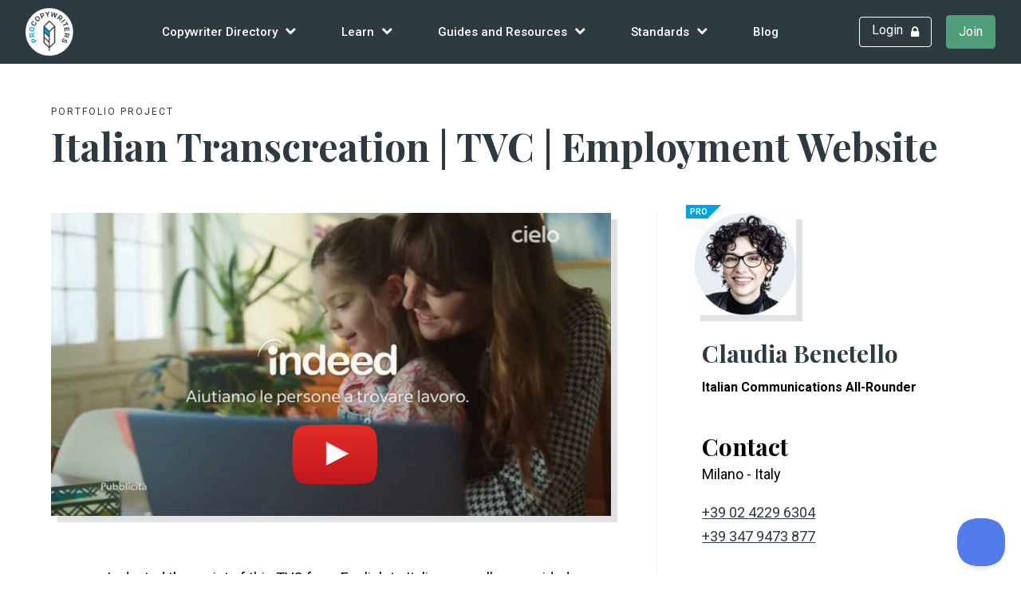

--- FILE ---
content_type: text/html; charset=UTF-8
request_url: https://www.procopywriters.co.uk/copywriters/portfolio/italian-transcreation-tvc-employment-website/
body_size: 32112
content:
<!DOCTYPE html>
<html lang="en-GB">

<head>
<script src="https://kit.fontawesome.com/3e73c6f083.js" crossorigin="anonymous"></script>
	<meta http-equiv="Content-Type" content="text/html; charset=UTF-8" />
 	<title>Italian Transcreation | TVC | Employment Website - ProCopywriters | the Alliance of Commercial Writers</title>
    <meta name="viewport" content="width=device-width, initial-scale=1">

	<style type="text/css" media="screen">
		@import url( https://www.procopywriters.co.uk/wp-content/themes/wordpress-naked/style.css );
	</style>

	<link rel="alternate" type="application/rss+xml" title="RSS 2.0" href="https://www.procopywriters.co.uk/feed/" />
	<link rel="alternate" type="text/xml" title="RSS .92" href="https://www.procopywriters.co.uk/feed/rss/" />
	<link rel="alternate" type="application/atom+xml" title="Atom 1.0" href="https://www.procopywriters.co.uk/feed/atom/" />

	<link rel="pingback" href="https://www.procopywriters.co.uk/xmlrpc.php" />


<meta name='robots' content='index, follow, max-image-preview:large, max-snippet:-1, max-video-preview:-1' />
	<style>img:is([sizes="auto" i], [sizes^="auto," i]) { contain-intrinsic-size: 3000px 1500px }</style>
	
	<!-- This site is optimized with the Yoast SEO plugin v25.4 - https://yoast.com/wordpress/plugins/seo/ -->
	<link rel="canonical" href="https://www.procopywriters.co.uk/copywriters/portfolio/italian-transcreation-tvc-employment-website/" />
	<meta property="og:locale" content="en_GB" />
	<meta property="og:type" content="article" />
	<meta property="og:title" content="Italian Transcreation | TVC | Employment Website - ProCopywriters | the Alliance of Commercial Writers" />
	<meta property="og:description" content="I adapted the script of this TVC from English to Italian, as well as provided cultural consultations during shooting and directed the VO recording session. Watch the Italian TVC." />
	<meta property="og:url" content="https://www.procopywriters.co.uk/copywriters/portfolio/italian-transcreation-tvc-employment-website/" />
	<meta property="og:site_name" content="ProCopywriters | the Alliance of Commercial Writers" />
	<meta property="article:modified_time" content="2025-02-02T17:04:01+00:00" />
	<meta property="og:image" content="https://procopywriters-media-offload.s3.eu-west-2.amazonaws.com/wp-content/uploads/2023/04/16160804/Indeed-play.png" />
	<meta property="og:image:width" content="1000" />
	<meta property="og:image:height" content="541" />
	<meta property="og:image:type" content="image/png" />
	<meta name="twitter:card" content="summary_large_image" />
	<script type="application/ld+json" class="yoast-schema-graph">{"@context":"https://schema.org","@graph":[{"@type":"WebPage","@id":"https://www.procopywriters.co.uk/copywriters/portfolio/italian-transcreation-tvc-employment-website/","url":"https://www.procopywriters.co.uk/copywriters/portfolio/italian-transcreation-tvc-employment-website/","name":"Italian Transcreation | TVC | Employment Website - ProCopywriters | the Alliance of Commercial Writers","isPartOf":{"@id":"https://www.procopywriters.co.uk/#website"},"primaryImageOfPage":{"@id":"https://www.procopywriters.co.uk/copywriters/portfolio/italian-transcreation-tvc-employment-website/#primaryimage"},"image":{"@id":"https://www.procopywriters.co.uk/copywriters/portfolio/italian-transcreation-tvc-employment-website/#primaryimage"},"thumbnailUrl":"https://procopywriters-media-offload.s3.eu-west-2.amazonaws.com/wp-content/uploads/2023/04/16160804/Indeed-play.png","datePublished":"2023-04-19T14:26:12+00:00","dateModified":"2025-02-02T17:04:01+00:00","breadcrumb":{"@id":"https://www.procopywriters.co.uk/copywriters/portfolio/italian-transcreation-tvc-employment-website/#breadcrumb"},"inLanguage":"en-GB","potentialAction":[{"@type":"ReadAction","target":["https://www.procopywriters.co.uk/copywriters/portfolio/italian-transcreation-tvc-employment-website/"]}]},{"@type":"ImageObject","inLanguage":"en-GB","@id":"https://www.procopywriters.co.uk/copywriters/portfolio/italian-transcreation-tvc-employment-website/#primaryimage","url":"https://procopywriters-media-offload.s3.eu-west-2.amazonaws.com/wp-content/uploads/2023/04/16160804/Indeed-play.png","contentUrl":"https://procopywriters-media-offload.s3.eu-west-2.amazonaws.com/wp-content/uploads/2023/04/16160804/Indeed-play.png","width":1000,"height":541},{"@type":"BreadcrumbList","@id":"https://www.procopywriters.co.uk/copywriters/portfolio/italian-transcreation-tvc-employment-website/#breadcrumb","itemListElement":[{"@type":"ListItem","position":1,"name":"Home","item":"https://www.procopywriters.co.uk/"},{"@type":"ListItem","position":2,"name":"portfolio","item":"https://www.procopywriters.co.uk/copywriters/portfolio/"},{"@type":"ListItem","position":3,"name":"Italian Transcreation | TVC | Employment Website"}]},{"@type":"WebSite","@id":"https://www.procopywriters.co.uk/#website","url":"https://www.procopywriters.co.uk/","name":"ProCopywriters | the Alliance of Commercial Writers","description":"Join the UK’s largest membership organisation for commercial writers","publisher":{"@id":"https://www.procopywriters.co.uk/#organization"},"potentialAction":[{"@type":"SearchAction","target":{"@type":"EntryPoint","urlTemplate":"https://www.procopywriters.co.uk/?s={search_term_string}"},"query-input":{"@type":"PropertyValueSpecification","valueRequired":true,"valueName":"search_term_string"}}],"inLanguage":"en-GB"},{"@type":"Organization","@id":"https://www.procopywriters.co.uk/#organization","name":"ProCopywriters | the Alliance of Commercial Writers","url":"https://www.procopywriters.co.uk/","logo":{"@type":"ImageObject","inLanguage":"en-GB","@id":"https://www.procopywriters.co.uk/#/schema/logo/image/","url":"https://procopywriters-media-offload.s3.eu-west-2.amazonaws.com/wp-content/uploads/2025/05/19111139/procopywriters_logo_strapline.png","contentUrl":"https://procopywriters-media-offload.s3.eu-west-2.amazonaws.com/wp-content/uploads/2025/05/19111139/procopywriters_logo_strapline.png","width":1380,"height":1380,"caption":"ProCopywriters | the Alliance of Commercial Writers"},"image":{"@id":"https://www.procopywriters.co.uk/#/schema/logo/image/"}}]}</script>
	<!-- / Yoast SEO plugin. -->


<link rel='dns-prefetch' href='//widgetlogic.org' />
<script type="text/javascript">
/* <![CDATA[ */
window._wpemojiSettings = {"baseUrl":"https:\/\/s.w.org\/images\/core\/emoji\/16.0.1\/72x72\/","ext":".png","svgUrl":"https:\/\/s.w.org\/images\/core\/emoji\/16.0.1\/svg\/","svgExt":".svg","source":{"concatemoji":"https:\/\/www.procopywriters.co.uk\/wp-includes\/js\/wp-emoji-release.min.js?ver=6.8.3.1765192472"}};
/*! This file is auto-generated */
!function(s,n){var o,i,e;function c(e){try{var t={supportTests:e,timestamp:(new Date).valueOf()};sessionStorage.setItem(o,JSON.stringify(t))}catch(e){}}function p(e,t,n){e.clearRect(0,0,e.canvas.width,e.canvas.height),e.fillText(t,0,0);var t=new Uint32Array(e.getImageData(0,0,e.canvas.width,e.canvas.height).data),a=(e.clearRect(0,0,e.canvas.width,e.canvas.height),e.fillText(n,0,0),new Uint32Array(e.getImageData(0,0,e.canvas.width,e.canvas.height).data));return t.every(function(e,t){return e===a[t]})}function u(e,t){e.clearRect(0,0,e.canvas.width,e.canvas.height),e.fillText(t,0,0);for(var n=e.getImageData(16,16,1,1),a=0;a<n.data.length;a++)if(0!==n.data[a])return!1;return!0}function f(e,t,n,a){switch(t){case"flag":return n(e,"\ud83c\udff3\ufe0f\u200d\u26a7\ufe0f","\ud83c\udff3\ufe0f\u200b\u26a7\ufe0f")?!1:!n(e,"\ud83c\udde8\ud83c\uddf6","\ud83c\udde8\u200b\ud83c\uddf6")&&!n(e,"\ud83c\udff4\udb40\udc67\udb40\udc62\udb40\udc65\udb40\udc6e\udb40\udc67\udb40\udc7f","\ud83c\udff4\u200b\udb40\udc67\u200b\udb40\udc62\u200b\udb40\udc65\u200b\udb40\udc6e\u200b\udb40\udc67\u200b\udb40\udc7f");case"emoji":return!a(e,"\ud83e\udedf")}return!1}function g(e,t,n,a){var r="undefined"!=typeof WorkerGlobalScope&&self instanceof WorkerGlobalScope?new OffscreenCanvas(300,150):s.createElement("canvas"),o=r.getContext("2d",{willReadFrequently:!0}),i=(o.textBaseline="top",o.font="600 32px Arial",{});return e.forEach(function(e){i[e]=t(o,e,n,a)}),i}function t(e){var t=s.createElement("script");t.src=e,t.defer=!0,s.head.appendChild(t)}"undefined"!=typeof Promise&&(o="wpEmojiSettingsSupports",i=["flag","emoji"],n.supports={everything:!0,everythingExceptFlag:!0},e=new Promise(function(e){s.addEventListener("DOMContentLoaded",e,{once:!0})}),new Promise(function(t){var n=function(){try{var e=JSON.parse(sessionStorage.getItem(o));if("object"==typeof e&&"number"==typeof e.timestamp&&(new Date).valueOf()<e.timestamp+604800&&"object"==typeof e.supportTests)return e.supportTests}catch(e){}return null}();if(!n){if("undefined"!=typeof Worker&&"undefined"!=typeof OffscreenCanvas&&"undefined"!=typeof URL&&URL.createObjectURL&&"undefined"!=typeof Blob)try{var e="postMessage("+g.toString()+"("+[JSON.stringify(i),f.toString(),p.toString(),u.toString()].join(",")+"));",a=new Blob([e],{type:"text/javascript"}),r=new Worker(URL.createObjectURL(a),{name:"wpTestEmojiSupports"});return void(r.onmessage=function(e){c(n=e.data),r.terminate(),t(n)})}catch(e){}c(n=g(i,f,p,u))}t(n)}).then(function(e){for(var t in e)n.supports[t]=e[t],n.supports.everything=n.supports.everything&&n.supports[t],"flag"!==t&&(n.supports.everythingExceptFlag=n.supports.everythingExceptFlag&&n.supports[t]);n.supports.everythingExceptFlag=n.supports.everythingExceptFlag&&!n.supports.flag,n.DOMReady=!1,n.readyCallback=function(){n.DOMReady=!0}}).then(function(){return e}).then(function(){var e;n.supports.everything||(n.readyCallback(),(e=n.source||{}).concatemoji?t(e.concatemoji):e.wpemoji&&e.twemoji&&(t(e.twemoji),t(e.wpemoji)))}))}((window,document),window._wpemojiSettings);
/* ]]> */
</script>
<link rel='stylesheet' id='tern_wp_members_css-css' href='https://www.procopywriters.co.uk/wp-content/plugins/members-list/css/members-list.css?ver=6.8.3.1765192472' type='text/css' media='all' />
<link rel='stylesheet' id='simple_tooltips_style-css' href='https://www.procopywriters.co.uk/wp-content/plugins/simple-tooltips/zebra_tooltips.css?ver=6.8.3.1765192472' type='text/css' media='all' />
<link rel='stylesheet' id='dashicons-css' href='https://www.procopywriters.co.uk/wp-includes/css/dashicons.min.css?ver=6.8.3.1765192472' type='text/css' media='all' />
<link rel='stylesheet' id='theme-my-login-css' href='https://www.procopywriters.co.uk/wp-content/plugins/theme-my-login/theme-my-login.css?ver=6.4.11.1765192472' type='text/css' media='all' />
<link rel='stylesheet' id='mp-theme-css' href='https://www.procopywriters.co.uk/wp-content/plugins/memberpress/css/ui/theme.css?ver=1.12.11.1765192472' type='text/css' media='all' />
<link rel='stylesheet' id='tribe-events-pro-mini-calendar-block-styles-css' href='https://www.procopywriters.co.uk/wp-content/plugins/events-calendar-pro/build/css/tribe-events-pro-mini-calendar-block.css?ver=7.7.11.1765192472' type='text/css' media='all' />
<style id='wp-emoji-styles-inline-css' type='text/css'>

	img.wp-smiley, img.emoji {
		display: inline !important;
		border: none !important;
		box-shadow: none !important;
		height: 1em !important;
		width: 1em !important;
		margin: 0 0.07em !important;
		vertical-align: -0.1em !important;
		background: none !important;
		padding: 0 !important;
	}
</style>
<link rel='stylesheet' id='wp-block-library-css' href='https://www.procopywriters.co.uk/wp-includes/css/dist/block-library/style.min.css?ver=6.8.3.1765192472' type='text/css' media='all' />
<style id='classic-theme-styles-inline-css' type='text/css'>
/*! This file is auto-generated */
.wp-block-button__link{color:#fff;background-color:#32373c;border-radius:9999px;box-shadow:none;text-decoration:none;padding:calc(.667em + 2px) calc(1.333em + 2px);font-size:1.125em}.wp-block-file__button{background:#32373c;color:#fff;text-decoration:none}
</style>
<style id='safe-svg-svg-icon-style-inline-css' type='text/css'>
.safe-svg-cover{text-align:center}.safe-svg-cover .safe-svg-inside{display:inline-block;max-width:100%}.safe-svg-cover svg{height:100%;max-height:100%;max-width:100%;width:100%}

</style>
<link rel='stylesheet' id='block-widget-css' href='https://www.procopywriters.co.uk/wp-content/plugins/widget-logic/block_widget/css/widget.css?ver=1726821152.1765192472' type='text/css' media='all' />
<style id='global-styles-inline-css' type='text/css'>
:root{--wp--preset--aspect-ratio--square: 1;--wp--preset--aspect-ratio--4-3: 4/3;--wp--preset--aspect-ratio--3-4: 3/4;--wp--preset--aspect-ratio--3-2: 3/2;--wp--preset--aspect-ratio--2-3: 2/3;--wp--preset--aspect-ratio--16-9: 16/9;--wp--preset--aspect-ratio--9-16: 9/16;--wp--preset--color--black: #000000;--wp--preset--color--cyan-bluish-gray: #abb8c3;--wp--preset--color--white: #ffffff;--wp--preset--color--pale-pink: #f78da7;--wp--preset--color--vivid-red: #cf2e2e;--wp--preset--color--luminous-vivid-orange: #ff6900;--wp--preset--color--luminous-vivid-amber: #fcb900;--wp--preset--color--light-green-cyan: #7bdcb5;--wp--preset--color--vivid-green-cyan: #00d084;--wp--preset--color--pale-cyan-blue: #8ed1fc;--wp--preset--color--vivid-cyan-blue: #0693e3;--wp--preset--color--vivid-purple: #9b51e0;--wp--preset--gradient--vivid-cyan-blue-to-vivid-purple: linear-gradient(135deg,rgba(6,147,227,1) 0%,rgb(155,81,224) 100%);--wp--preset--gradient--light-green-cyan-to-vivid-green-cyan: linear-gradient(135deg,rgb(122,220,180) 0%,rgb(0,208,130) 100%);--wp--preset--gradient--luminous-vivid-amber-to-luminous-vivid-orange: linear-gradient(135deg,rgba(252,185,0,1) 0%,rgba(255,105,0,1) 100%);--wp--preset--gradient--luminous-vivid-orange-to-vivid-red: linear-gradient(135deg,rgba(255,105,0,1) 0%,rgb(207,46,46) 100%);--wp--preset--gradient--very-light-gray-to-cyan-bluish-gray: linear-gradient(135deg,rgb(238,238,238) 0%,rgb(169,184,195) 100%);--wp--preset--gradient--cool-to-warm-spectrum: linear-gradient(135deg,rgb(74,234,220) 0%,rgb(151,120,209) 20%,rgb(207,42,186) 40%,rgb(238,44,130) 60%,rgb(251,105,98) 80%,rgb(254,248,76) 100%);--wp--preset--gradient--blush-light-purple: linear-gradient(135deg,rgb(255,206,236) 0%,rgb(152,150,240) 100%);--wp--preset--gradient--blush-bordeaux: linear-gradient(135deg,rgb(254,205,165) 0%,rgb(254,45,45) 50%,rgb(107,0,62) 100%);--wp--preset--gradient--luminous-dusk: linear-gradient(135deg,rgb(255,203,112) 0%,rgb(199,81,192) 50%,rgb(65,88,208) 100%);--wp--preset--gradient--pale-ocean: linear-gradient(135deg,rgb(255,245,203) 0%,rgb(182,227,212) 50%,rgb(51,167,181) 100%);--wp--preset--gradient--electric-grass: linear-gradient(135deg,rgb(202,248,128) 0%,rgb(113,206,126) 100%);--wp--preset--gradient--midnight: linear-gradient(135deg,rgb(2,3,129) 0%,rgb(40,116,252) 100%);--wp--preset--font-size--small: 13px;--wp--preset--font-size--medium: 20px;--wp--preset--font-size--large: 36px;--wp--preset--font-size--x-large: 42px;--wp--preset--spacing--20: 0.44rem;--wp--preset--spacing--30: 0.67rem;--wp--preset--spacing--40: 1rem;--wp--preset--spacing--50: 1.5rem;--wp--preset--spacing--60: 2.25rem;--wp--preset--spacing--70: 3.38rem;--wp--preset--spacing--80: 5.06rem;--wp--preset--shadow--natural: 6px 6px 9px rgba(0, 0, 0, 0.2);--wp--preset--shadow--deep: 12px 12px 50px rgba(0, 0, 0, 0.4);--wp--preset--shadow--sharp: 6px 6px 0px rgba(0, 0, 0, 0.2);--wp--preset--shadow--outlined: 6px 6px 0px -3px rgba(255, 255, 255, 1), 6px 6px rgba(0, 0, 0, 1);--wp--preset--shadow--crisp: 6px 6px 0px rgba(0, 0, 0, 1);}:where(.is-layout-flex){gap: 0.5em;}:where(.is-layout-grid){gap: 0.5em;}body .is-layout-flex{display: flex;}.is-layout-flex{flex-wrap: wrap;align-items: center;}.is-layout-flex > :is(*, div){margin: 0;}body .is-layout-grid{display: grid;}.is-layout-grid > :is(*, div){margin: 0;}:where(.wp-block-columns.is-layout-flex){gap: 2em;}:where(.wp-block-columns.is-layout-grid){gap: 2em;}:where(.wp-block-post-template.is-layout-flex){gap: 1.25em;}:where(.wp-block-post-template.is-layout-grid){gap: 1.25em;}.has-black-color{color: var(--wp--preset--color--black) !important;}.has-cyan-bluish-gray-color{color: var(--wp--preset--color--cyan-bluish-gray) !important;}.has-white-color{color: var(--wp--preset--color--white) !important;}.has-pale-pink-color{color: var(--wp--preset--color--pale-pink) !important;}.has-vivid-red-color{color: var(--wp--preset--color--vivid-red) !important;}.has-luminous-vivid-orange-color{color: var(--wp--preset--color--luminous-vivid-orange) !important;}.has-luminous-vivid-amber-color{color: var(--wp--preset--color--luminous-vivid-amber) !important;}.has-light-green-cyan-color{color: var(--wp--preset--color--light-green-cyan) !important;}.has-vivid-green-cyan-color{color: var(--wp--preset--color--vivid-green-cyan) !important;}.has-pale-cyan-blue-color{color: var(--wp--preset--color--pale-cyan-blue) !important;}.has-vivid-cyan-blue-color{color: var(--wp--preset--color--vivid-cyan-blue) !important;}.has-vivid-purple-color{color: var(--wp--preset--color--vivid-purple) !important;}.has-black-background-color{background-color: var(--wp--preset--color--black) !important;}.has-cyan-bluish-gray-background-color{background-color: var(--wp--preset--color--cyan-bluish-gray) !important;}.has-white-background-color{background-color: var(--wp--preset--color--white) !important;}.has-pale-pink-background-color{background-color: var(--wp--preset--color--pale-pink) !important;}.has-vivid-red-background-color{background-color: var(--wp--preset--color--vivid-red) !important;}.has-luminous-vivid-orange-background-color{background-color: var(--wp--preset--color--luminous-vivid-orange) !important;}.has-luminous-vivid-amber-background-color{background-color: var(--wp--preset--color--luminous-vivid-amber) !important;}.has-light-green-cyan-background-color{background-color: var(--wp--preset--color--light-green-cyan) !important;}.has-vivid-green-cyan-background-color{background-color: var(--wp--preset--color--vivid-green-cyan) !important;}.has-pale-cyan-blue-background-color{background-color: var(--wp--preset--color--pale-cyan-blue) !important;}.has-vivid-cyan-blue-background-color{background-color: var(--wp--preset--color--vivid-cyan-blue) !important;}.has-vivid-purple-background-color{background-color: var(--wp--preset--color--vivid-purple) !important;}.has-black-border-color{border-color: var(--wp--preset--color--black) !important;}.has-cyan-bluish-gray-border-color{border-color: var(--wp--preset--color--cyan-bluish-gray) !important;}.has-white-border-color{border-color: var(--wp--preset--color--white) !important;}.has-pale-pink-border-color{border-color: var(--wp--preset--color--pale-pink) !important;}.has-vivid-red-border-color{border-color: var(--wp--preset--color--vivid-red) !important;}.has-luminous-vivid-orange-border-color{border-color: var(--wp--preset--color--luminous-vivid-orange) !important;}.has-luminous-vivid-amber-border-color{border-color: var(--wp--preset--color--luminous-vivid-amber) !important;}.has-light-green-cyan-border-color{border-color: var(--wp--preset--color--light-green-cyan) !important;}.has-vivid-green-cyan-border-color{border-color: var(--wp--preset--color--vivid-green-cyan) !important;}.has-pale-cyan-blue-border-color{border-color: var(--wp--preset--color--pale-cyan-blue) !important;}.has-vivid-cyan-blue-border-color{border-color: var(--wp--preset--color--vivid-cyan-blue) !important;}.has-vivid-purple-border-color{border-color: var(--wp--preset--color--vivid-purple) !important;}.has-vivid-cyan-blue-to-vivid-purple-gradient-background{background: var(--wp--preset--gradient--vivid-cyan-blue-to-vivid-purple) !important;}.has-light-green-cyan-to-vivid-green-cyan-gradient-background{background: var(--wp--preset--gradient--light-green-cyan-to-vivid-green-cyan) !important;}.has-luminous-vivid-amber-to-luminous-vivid-orange-gradient-background{background: var(--wp--preset--gradient--luminous-vivid-amber-to-luminous-vivid-orange) !important;}.has-luminous-vivid-orange-to-vivid-red-gradient-background{background: var(--wp--preset--gradient--luminous-vivid-orange-to-vivid-red) !important;}.has-very-light-gray-to-cyan-bluish-gray-gradient-background{background: var(--wp--preset--gradient--very-light-gray-to-cyan-bluish-gray) !important;}.has-cool-to-warm-spectrum-gradient-background{background: var(--wp--preset--gradient--cool-to-warm-spectrum) !important;}.has-blush-light-purple-gradient-background{background: var(--wp--preset--gradient--blush-light-purple) !important;}.has-blush-bordeaux-gradient-background{background: var(--wp--preset--gradient--blush-bordeaux) !important;}.has-luminous-dusk-gradient-background{background: var(--wp--preset--gradient--luminous-dusk) !important;}.has-pale-ocean-gradient-background{background: var(--wp--preset--gradient--pale-ocean) !important;}.has-electric-grass-gradient-background{background: var(--wp--preset--gradient--electric-grass) !important;}.has-midnight-gradient-background{background: var(--wp--preset--gradient--midnight) !important;}.has-small-font-size{font-size: var(--wp--preset--font-size--small) !important;}.has-medium-font-size{font-size: var(--wp--preset--font-size--medium) !important;}.has-large-font-size{font-size: var(--wp--preset--font-size--large) !important;}.has-x-large-font-size{font-size: var(--wp--preset--font-size--x-large) !important;}
:where(.wp-block-post-template.is-layout-flex){gap: 1.25em;}:where(.wp-block-post-template.is-layout-grid){gap: 1.25em;}
:where(.wp-block-columns.is-layout-flex){gap: 2em;}:where(.wp-block-columns.is-layout-grid){gap: 2em;}
:root :where(.wp-block-pullquote){font-size: 1.5em;line-height: 1.6;}
</style>
<link rel='stylesheet' id='contact-form-7-css' href='https://www.procopywriters.co.uk/wp-content/plugins/contact-form-7/includes/css/styles.css?ver=6.1.4.1765192472' type='text/css' media='all' />
<link rel='stylesheet' id='woocommerce-layout-css' href='https://www.procopywriters.co.uk/wp-content/plugins/woocommerce/assets/css/woocommerce-layout.css?ver=9.9.5.1765192472' type='text/css' media='all' />
<link rel='stylesheet' id='woocommerce-smallscreen-css' href='https://www.procopywriters.co.uk/wp-content/plugins/woocommerce/assets/css/woocommerce-smallscreen.css?ver=9.9.5.1765192472' type='text/css' media='only screen and (max-width: 768px)' />
<link rel='stylesheet' id='woocommerce-general-css' href='https://www.procopywriters.co.uk/wp-content/plugins/woocommerce/assets/css/woocommerce.css?ver=9.9.5.1765192472' type='text/css' media='all' />
<style id='woocommerce-inline-inline-css' type='text/css'>
.woocommerce form .form-row .required { visibility: visible; }
</style>
<link rel='stylesheet' id='tribe-events-v2-single-skeleton-css' href='https://www.procopywriters.co.uk/wp-content/plugins/the-events-calendar/build/css/tribe-events-single-skeleton.css?ver=6.15.12.2.1765192472' type='text/css' media='all' />
<link rel='stylesheet' id='tribe-events-v2-single-skeleton-full-css' href='https://www.procopywriters.co.uk/wp-content/plugins/the-events-calendar/build/css/tribe-events-single-full.css?ver=6.15.12.2.1765192472' type='text/css' media='all' />
<link rel='stylesheet' id='tec-events-elementor-widgets-base-styles-css' href='https://www.procopywriters.co.uk/wp-content/plugins/the-events-calendar/build/css/integrations/plugins/elementor/widgets/widget-base.css?ver=6.15.12.2.1765192472' type='text/css' media='all' />
<link rel='stylesheet' id='learndash_quiz_front_css-css' href='//www.procopywriters.co.uk/wp-content/plugins/sfwd-lms/themes/legacy/templates/learndash_quiz_front.min.css?ver=4.23.0.1765192472' type='text/css' media='all' />
<link rel='stylesheet' id='learndash-css' href='//www.procopywriters.co.uk/wp-content/plugins/sfwd-lms/src/assets/dist/css/styles.css?ver=4.23.0.1765192472' type='text/css' media='all' />
<link rel='stylesheet' id='jquery-dropdown-css-css' href='//www.procopywriters.co.uk/wp-content/plugins/sfwd-lms/assets/css/jquery.dropdown.min.css?ver=4.23.0.1765192472' type='text/css' media='all' />
<link rel='stylesheet' id='learndash_lesson_video-css' href='//www.procopywriters.co.uk/wp-content/plugins/sfwd-lms/themes/legacy/templates/learndash_lesson_video.min.css?ver=4.23.0.1765192472' type='text/css' media='all' />
<link rel='stylesheet' id='learndash-admin-bar-css' href='https://www.procopywriters.co.uk/wp-content/plugins/sfwd-lms/src/assets/dist/css/admin-bar/styles.css?ver=4.23.0.1765192472' type='text/css' media='all' />
<link rel='stylesheet' id='wpuf-css-stars-css' href='https://www.procopywriters.co.uk/wp-content/plugins/wp-user-frontend-pro/assets/css/css-stars.css?ver=4.2.6.1765192472' type='text/css' media='all' />
<link rel='stylesheet' id='wpuf-math-captcha-css' href='https://www.procopywriters.co.uk/wp-content/plugins/wp-user-frontend-pro/assets/css/frontend/fields/math-captcha.css?ver=4.2.6.1765192472' type='text/css' media='all' />
<link rel='stylesheet' id='wpuf-intlTelInput-css' href='https://www.procopywriters.co.uk/wp-content/plugins/wp-user-frontend-pro/assets/vendor/intl-tel-input/css/intlTelInput.min.css?ver=17.0.5.1765192472' type='text/css' media='all' />
<link rel='stylesheet' id='wpuf-layout1-css' href='https://www.procopywriters.co.uk/wp-content/plugins/wp-user-frontend/assets/css/frontend-form/layout1.css?ver=4.2.6.1765192472' type='text/css' media='all' />
<link rel='stylesheet' id='wpuf-frontend-forms-css' href='https://www.procopywriters.co.uk/wp-content/plugins/wp-user-frontend/assets/css/frontend-forms.css?ver=4.2.6.1765192472' type='text/css' media='all' />
<link rel='stylesheet' id='wpuf-sweetalert2-css' href='https://www.procopywriters.co.uk/wp-content/plugins/wp-user-frontend/assets/vendor/sweetalert2/sweetalert2.css?ver=11.4.8.1765192472' type='text/css' media='all' />
<link rel='stylesheet' id='wpuf-jquery-ui-css' href='https://www.procopywriters.co.uk/wp-content/plugins/wp-user-frontend/assets/css/jquery-ui-1.9.1.custom.css?ver=1.9.1.1765192472' type='text/css' media='all' />
<link rel='stylesheet' id='brands-styles-css' href='https://www.procopywriters.co.uk/wp-content/plugins/woocommerce/assets/css/brands.css?ver=9.9.5.1765192472' type='text/css' media='all' />
<link rel='stylesheet' id='learndash-front-css' href='//www.procopywriters.co.uk/wp-content/plugins/sfwd-lms/themes/ld30/assets/css/learndash.min.css?ver=4.23.0.1765192472' type='text/css' media='all' />
<style id='learndash-front-inline-css' type='text/css'>
		.learndash-wrapper .ld-item-list .ld-item-list-item.ld-is-next,
		.learndash-wrapper .wpProQuiz_content .wpProQuiz_questionListItem label:focus-within {
			border-color: #00a2e8;
		}

		/*
		.learndash-wrapper a:not(.ld-button):not(#quiz_continue_link):not(.ld-focus-menu-link):not(.btn-blue):not(#quiz_continue_link):not(.ld-js-register-account):not(#ld-focus-mode-course-heading):not(#btn-join):not(.ld-item-name):not(.ld-table-list-item-preview):not(.ld-lesson-item-preview-heading),
		 */

		.learndash-wrapper .ld-breadcrumbs a,
		.learndash-wrapper .ld-lesson-item.ld-is-current-lesson .ld-lesson-item-preview-heading,
		.learndash-wrapper .ld-lesson-item.ld-is-current-lesson .ld-lesson-title,
		.learndash-wrapper .ld-primary-color-hover:hover,
		.learndash-wrapper .ld-primary-color,
		.learndash-wrapper .ld-primary-color-hover:hover,
		.learndash-wrapper .ld-primary-color,
		.learndash-wrapper .ld-tabs .ld-tabs-navigation .ld-tab.ld-active,
		.learndash-wrapper .ld-button.ld-button-transparent,
		.learndash-wrapper .ld-button.ld-button-reverse,
		.learndash-wrapper .ld-icon-certificate,
		.learndash-wrapper .ld-login-modal .ld-login-modal-login .ld-modal-heading,
		#wpProQuiz_user_content a,
		.learndash-wrapper .ld-item-list .ld-item-list-item a.ld-item-name:hover,
		.learndash-wrapper .ld-focus-comments__heading-actions .ld-expand-button,
		.learndash-wrapper .ld-focus-comments__heading a,
		.learndash-wrapper .ld-focus-comments .comment-respond a,
		.learndash-wrapper .ld-focus-comment .ld-comment-reply a.comment-reply-link:hover,
		.learndash-wrapper .ld-expand-button.ld-button-alternate {
			color: #00a2e8 !important;
		}

		.learndash-wrapper .ld-focus-comment.bypostauthor>.ld-comment-wrapper,
		.learndash-wrapper .ld-focus-comment.role-group_leader>.ld-comment-wrapper,
		.learndash-wrapper .ld-focus-comment.role-administrator>.ld-comment-wrapper {
			background-color:rgba(0, 162, 232, 0.03) !important;
		}


		.learndash-wrapper .ld-primary-background,
		.learndash-wrapper .ld-tabs .ld-tabs-navigation .ld-tab.ld-active:after {
			background: #00a2e8 !important;
		}



		.learndash-wrapper .ld-course-navigation .ld-lesson-item.ld-is-current-lesson .ld-status-incomplete,
		.learndash-wrapper .ld-focus-comment.bypostauthor:not(.ptype-sfwd-assignment) >.ld-comment-wrapper>.ld-comment-avatar img,
		.learndash-wrapper .ld-focus-comment.role-group_leader>.ld-comment-wrapper>.ld-comment-avatar img,
		.learndash-wrapper .ld-focus-comment.role-administrator>.ld-comment-wrapper>.ld-comment-avatar img {
			border-color: #00a2e8 !important;
		}



		.learndash-wrapper .ld-loading::before {
			border-top:3px solid #00a2e8 !important;
		}

		.learndash-wrapper .ld-button:hover:not([disabled]):not(.ld-button-transparent):not(.ld--ignore-inline-css),
		#learndash-tooltips .ld-tooltip:after,
		#learndash-tooltips .ld-tooltip,
		.ld-tooltip:not(.ld-tooltip--modern) [role="tooltip"],
		.learndash-wrapper .ld-primary-background,
		.learndash-wrapper .btn-join:not(.ld--ignore-inline-css),
		.learndash-wrapper #btn-join:not(.ld--ignore-inline-css),
		.learndash-wrapper .ld-button:not([disabled]):not(.ld-button-reverse):not(.ld-button-transparent):not(.ld--ignore-inline-css),
		.learndash-wrapper .ld-expand-button:not([disabled]),
		.learndash-wrapper .wpProQuiz_content .wpProQuiz_button:not([disabled]):not(.wpProQuiz_button_reShowQuestion):not(.wpProQuiz_button_restartQuiz),
		.learndash-wrapper .wpProQuiz_content .wpProQuiz_button2:not([disabled]),
		.learndash-wrapper .ld-focus .ld-focus-sidebar .ld-course-navigation-heading,
		.learndash-wrapper .ld-focus-comments .form-submit #submit,
		.learndash-wrapper .ld-login-modal input[type='submit']:not([disabled]),
		.learndash-wrapper .ld-login-modal .ld-login-modal-register:not([disabled]),
		.learndash-wrapper .wpProQuiz_content .wpProQuiz_certificate a.btn-blue:not([disabled]),
		.learndash-wrapper .ld-focus .ld-focus-header .ld-user-menu .ld-user-menu-items a:not([disabled]),
		#wpProQuiz_user_content table.wp-list-table thead th,
		#wpProQuiz_overlay_close:not([disabled]),
		.learndash-wrapper .ld-expand-button.ld-button-alternate:not([disabled]) .ld-icon {
			background-color: #00a2e8 !important;
			color: #000000;
		}

		.learndash-wrapper .ld-focus .ld-focus-sidebar .ld-focus-sidebar-trigger:not([disabled]):not(:hover):not(:focus) .ld-icon {
			background-color: #00a2e8;
		}

		.learndash-wrapper .ld-focus .ld-focus-sidebar .ld-focus-sidebar-trigger:hover .ld-icon,
		.learndash-wrapper .ld-focus .ld-focus-sidebar .ld-focus-sidebar-trigger:focus .ld-icon {
			border-color: #00a2e8;
			color: #00a2e8;
		}

		.learndash-wrapper .ld-button:focus:not(.ld-button-transparent):not(.ld--ignore-inline-css),
		.learndash-wrapper .btn-join:focus:not(.ld--ignore-inline-css),
		.learndash-wrapper #btn-join:focus:not(.ld--ignore-inline-css),
		.learndash-wrapper .ld-expand-button:focus,
		.learndash-wrapper .wpProQuiz_content .wpProQuiz_button:not(.wpProQuiz_button_reShowQuestion):focus:not(.wpProQuiz_button_restartQuiz),
		.learndash-wrapper .wpProQuiz_content .wpProQuiz_button2:focus,
		.learndash-wrapper .ld-focus-comments .form-submit #submit,
		.learndash-wrapper .ld-login-modal input[type='submit']:focus,
		.learndash-wrapper .ld-login-modal .ld-login-modal-register:focus,
		.learndash-wrapper .wpProQuiz_content .wpProQuiz_certificate a.btn-blue:focus {
			opacity: 0.75; /* Replicates the hover/focus states pre-4.21.3. */
			outline-color: #00a2e8;
		}

		.learndash-wrapper .ld-button:hover:not(.ld-button-transparent):not(.ld--ignore-inline-css),
		.learndash-wrapper .btn-join:hover:not(.ld--ignore-inline-css),
		.learndash-wrapper #btn-join:hover:not(.ld--ignore-inline-css),
		.learndash-wrapper .ld-expand-button:hover,
		.learndash-wrapper .wpProQuiz_content .wpProQuiz_button:not(.wpProQuiz_button_reShowQuestion):hover:not(.wpProQuiz_button_restartQuiz),
		.learndash-wrapper .wpProQuiz_content .wpProQuiz_button2:hover,
		.learndash-wrapper .ld-focus-comments .form-submit #submit,
		.learndash-wrapper .ld-login-modal input[type='submit']:hover,
		.learndash-wrapper .ld-login-modal .ld-login-modal-register:hover,
		.learndash-wrapper .wpProQuiz_content .wpProQuiz_certificate a.btn-blue:hover {
			background-color: #00a2e8; /* Replicates the hover/focus states pre-4.21.3. */
			opacity: 0.85; /* Replicates the hover/focus states pre-4.21.3. */
		}

		.learndash-wrapper .ld-item-list .ld-item-search .ld-closer:focus {
			border-color: #00a2e8;
		}

		.learndash-wrapper .ld-focus .ld-focus-header .ld-user-menu .ld-user-menu-items:before {
			border-bottom-color: #00a2e8 !important;
		}

		.learndash-wrapper .ld-button.ld-button-transparent:hover {
			background: transparent !important;
		}

		.learndash-wrapper .ld-button.ld-button-transparent:focus {
			outline-color: #00a2e8;
		}

		.learndash-wrapper .ld-focus .ld-focus-header .sfwd-mark-complete .learndash_mark_complete_button,
		.learndash-wrapper .ld-focus .ld-focus-header #sfwd-mark-complete #learndash_mark_complete_button,
		.learndash-wrapper .ld-button.ld-button-transparent,
		.learndash-wrapper .ld-button.ld-button-alternate,
		.learndash-wrapper .ld-expand-button.ld-button-alternate {
			background-color:transparent !important;
		}

		.learndash-wrapper .ld-focus-header .ld-user-menu .ld-user-menu-items a,
		.learndash-wrapper .ld-button.ld-button-reverse:hover,
		.learndash-wrapper .ld-alert-success .ld-alert-icon.ld-icon-certificate,
		.learndash-wrapper .ld-alert-warning .ld-button,
		.learndash-wrapper .ld-primary-background.ld-status {
			color:white !important;
		}

		.learndash-wrapper .ld-status.ld-status-unlocked {
			background-color: rgba(0,162,232,0.2) !important;
			color: #00a2e8 !important;
		}

		.learndash-wrapper .wpProQuiz_content .wpProQuiz_addToplist {
			background-color: rgba(0,162,232,0.1) !important;
			border: 1px solid #00a2e8 !important;
		}

		.learndash-wrapper .wpProQuiz_content .wpProQuiz_toplistTable th {
			background: #00a2e8 !important;
		}

		.learndash-wrapper .wpProQuiz_content .wpProQuiz_toplistTrOdd {
			background-color: rgba(0,162,232,0.1) !important;
		}


		.learndash-wrapper .wpProQuiz_content .wpProQuiz_time_limit .wpProQuiz_progress {
			background-color: #00a2e8 !important;
		}
		
		.learndash-wrapper #quiz_continue_link,
		.learndash-wrapper .ld-secondary-background,
		.learndash-wrapper .learndash_mark_complete_button,
		.learndash-wrapper #learndash_mark_complete_button,
		.learndash-wrapper .ld-status-complete,
		.learndash-wrapper .ld-alert-success .ld-button,
		.learndash-wrapper .ld-alert-success .ld-alert-icon {
			background-color: #019e7c !important;
		}

		.learndash-wrapper #quiz_continue_link:focus,
		.learndash-wrapper .learndash_mark_complete_button:focus,
		.learndash-wrapper #learndash_mark_complete_button:focus,
		.learndash-wrapper .ld-alert-success .ld-button:focus {
			outline-color: #019e7c;
		}

		.learndash-wrapper .wpProQuiz_content a#quiz_continue_link {
			background-color: #019e7c !important;
		}

		.learndash-wrapper .wpProQuiz_content a#quiz_continue_link:focus {
			outline-color: #019e7c;
		}

		.learndash-wrapper .course_progress .sending_progress_bar {
			background: #019e7c !important;
		}

		.learndash-wrapper .wpProQuiz_content .wpProQuiz_button_reShowQuestion:hover, .learndash-wrapper .wpProQuiz_content .wpProQuiz_button_restartQuiz:hover {
			background-color: #019e7c !important;
			opacity: 0.75;
		}

		.learndash-wrapper .wpProQuiz_content .wpProQuiz_button_reShowQuestion:focus,
		.learndash-wrapper .wpProQuiz_content .wpProQuiz_button_restartQuiz:focus {
			outline-color: #019e7c;
		}

		.learndash-wrapper .ld-secondary-color-hover:hover,
		.learndash-wrapper .ld-secondary-color,
		.learndash-wrapper .ld-focus .ld-focus-header .sfwd-mark-complete .learndash_mark_complete_button,
		.learndash-wrapper .ld-focus .ld-focus-header #sfwd-mark-complete #learndash_mark_complete_button,
		.learndash-wrapper .ld-focus .ld-focus-header .sfwd-mark-complete:after {
			color: #019e7c !important;
		}

		.learndash-wrapper .ld-secondary-in-progress-icon {
			border-left-color: #019e7c !important;
			border-top-color: #019e7c !important;
		}

		.learndash-wrapper .ld-alert-success {
			border-color: #019e7c;
			background-color: transparent !important;
			color: #019e7c;
		}

		
</style>
<link rel='stylesheet' id='wp-pagenavi-css' href='https://www.procopywriters.co.uk/wp-content/plugins/wp-pagenavi/pagenavi-css.css?ver=2.70.1765192472' type='text/css' media='all' />
<link rel='stylesheet' id='scss-style-css' href='https://www.procopywriters.co.uk/wp-content/themes/wordpress-naked/css/style.css?ver=1768730307.1765192472' type='text/css' media='all' />
<script type="text/javascript">var tern_wp_root = "https://www.procopywriters.co.uk";</script>
<script type="text/javascript" src="https://www.procopywriters.co.uk/wp-includes/js/jquery/jquery.min.js?ver=3.7.1.1765192472" id="jquery-core-js"></script>
<script type="text/javascript" src="https://www.procopywriters.co.uk/wp-includes/js/jquery/jquery-migrate.min.js?ver=3.4.1.1765192472" id="jquery-migrate-js"></script>
<script type="text/javascript" src="https://www.procopywriters.co.uk/wp-content/plugins/members-list/js/scripts.js?ver=6.8.3.1765192472" id="members-list-js"></script>
<script type="text/javascript" id="activecampaign_email_preference_center-js-extra">
/* <![CDATA[ */
var ac_ajax = {"ajax_url":"https:\/\/www.procopywriters.co.uk\/wp-admin\/admin-ajax.php","update_nonce":"fbcc459462","success_text":"Your email preferences have been saved.","error_text":"There was an error processing your request.  Try again.","saving_text":"Please wait...","save_text":"Save Preferences","enable_tamper_protection":""};
/* ]]> */
</script>
<script type="text/javascript" src="https://www.procopywriters.co.uk/wp-content/plugins/activecampaign-email-preference-center-premium/public/js/public.js?ver=2.0.14.1765192472" id="activecampaign_email_preference_center-js"></script>
<script type="text/javascript" src="https://www.procopywriters.co.uk/wp-includes/js/dist/hooks.min.js?ver=4d63a3d491d11ffd8ac6.1765192472" id="wp-hooks-js"></script>
<script type="text/javascript" src="https://www.procopywriters.co.uk/wp-includes/js/dist/i18n.min.js?ver=5e580eb46a90c2b997e6.1765192472" id="wp-i18n-js"></script>
<script type="text/javascript" id="wp-i18n-js-after">
/* <![CDATA[ */
wp.i18n.setLocaleData( { 'text direction\u0004ltr': [ 'ltr' ] } );
/* ]]> */
</script>
<script type="text/javascript" src="https://www.procopywriters.co.uk/wp-content/plugins/woocommerce/assets/js/jquery-blockui/jquery.blockUI.min.js?ver=2.7.0-wc.9.9.5.1765192472" id="jquery-blockui-js" defer="defer" data-wp-strategy="defer"></script>
<script type="text/javascript" id="wc-add-to-cart-js-extra">
/* <![CDATA[ */
var wc_add_to_cart_params = {"ajax_url":"\/wp-admin\/admin-ajax.php","wc_ajax_url":"\/?wc-ajax=%%endpoint%%","i18n_view_cart":"View basket","cart_url":"https:\/\/www.procopywriters.co.uk\/cart\/","is_cart":"","cart_redirect_after_add":"no"};
/* ]]> */
</script>
<script type="text/javascript" src="https://www.procopywriters.co.uk/wp-content/plugins/woocommerce/assets/js/frontend/add-to-cart.min.js?ver=9.9.5.1765192472" id="wc-add-to-cart-js" defer="defer" data-wp-strategy="defer"></script>
<script type="text/javascript" src="https://www.procopywriters.co.uk/wp-content/plugins/woocommerce/assets/js/js-cookie/js.cookie.min.js?ver=2.1.4-wc.9.9.5.1765192472" id="js-cookie-js" defer="defer" data-wp-strategy="defer"></script>
<script type="text/javascript" id="woocommerce-js-extra">
/* <![CDATA[ */
var woocommerce_params = {"ajax_url":"\/wp-admin\/admin-ajax.php","wc_ajax_url":"\/?wc-ajax=%%endpoint%%","i18n_password_show":"Show password","i18n_password_hide":"Hide password"};
/* ]]> */
</script>
<script type="text/javascript" src="https://www.procopywriters.co.uk/wp-content/plugins/woocommerce/assets/js/frontend/woocommerce.min.js?ver=9.9.5.1765192472" id="woocommerce-js" defer="defer" data-wp-strategy="defer"></script>
<script type="text/javascript" src="https://www.procopywriters.co.uk/wp-content/plugins/theme-my-login/modules/themed-profiles/themed-profiles.js?ver=6.8.3.1765192472" id="tml-themed-profiles-js"></script>
<script type="text/javascript" src="https://www.procopywriters.co.uk/wp-includes/js/jquery/ui/core.min.js?ver=1.13.3.1765192472" id="jquery-ui-core-js"></script>
<script type="text/javascript" src="https://www.procopywriters.co.uk/wp-includes/js/jquery/ui/datepicker.min.js?ver=1.13.3.1765192472" id="jquery-ui-datepicker-js"></script>
<script type="text/javascript" id="jquery-ui-datepicker-js-after">
/* <![CDATA[ */
jQuery(function(jQuery){jQuery.datepicker.setDefaults({"closeText":"Close","currentText":"Today","monthNames":["January","February","March","April","May","June","July","August","September","October","November","December"],"monthNamesShort":["Jan","Feb","Mar","Apr","May","Jun","Jul","Aug","Sep","Oct","Nov","Dec"],"nextText":"Next","prevText":"Previous","dayNames":["Sunday","Monday","Tuesday","Wednesday","Thursday","Friday","Saturday"],"dayNamesShort":["Sun","Mon","Tue","Wed","Thu","Fri","Sat"],"dayNamesMin":["S","M","T","W","T","F","S"],"dateFormat":"d MM yy","firstDay":1,"isRTL":false});});
/* ]]> */
</script>
<script type="text/javascript" src="https://www.procopywriters.co.uk/wp-content/plugins/wp-user-frontend-pro/assets/js/jquery-ui-timepicker-addon.js?ver=4.1.5.1765192472" id="jquery-ui-timepicker-js"></script>
<script type="text/javascript" src="https://www.procopywriters.co.uk/wp-includes/js/tinymce/tinymce.min.js?ver=49110-20250317.1765192472" id="wp-tinymce-root-js"></script>
<script type="text/javascript" src="https://www.procopywriters.co.uk/wp-includes/js/tinymce/plugins/compat3x/plugin.min.js?ver=49110-20250317.1765192472" id="wp-tinymce-js"></script>
<script type="text/javascript" src="https://www.procopywriters.co.uk/wp-includes/js/clipboard.min.js?ver=2.0.11.1765192472" id="clipboard-js"></script>
<script type="text/javascript" src="https://www.procopywriters.co.uk/wp-includes/js/plupload/moxie.min.js?ver=1.3.5.1.1765192472" id="moxiejs-js"></script>
<script type="text/javascript" src="https://www.procopywriters.co.uk/wp-includes/js/plupload/plupload.min.js?ver=2.1.9.1765192472" id="plupload-js"></script>
<script src='https://www.procopywriters.co.uk/wp-content/plugins/the-events-calendar/common/build/js/underscore-before.js'></script>
<script type="text/javascript" src="https://www.procopywriters.co.uk/wp-includes/js/underscore.min.js?ver=1.13.7.1765192472" id="underscore-js"></script>
<script src='https://www.procopywriters.co.uk/wp-content/plugins/the-events-calendar/common/build/js/underscore-after.js'></script>
<script type="text/javascript" src="https://www.procopywriters.co.uk/wp-includes/js/dist/dom-ready.min.js?ver=f77871ff7694fffea381.1765192472" id="wp-dom-ready-js"></script>
<script type="text/javascript" id="wp-a11y-js-translations">
/* <![CDATA[ */
( function( domain, translations ) {
	var localeData = translations.locale_data[ domain ] || translations.locale_data.messages;
	localeData[""].domain = domain;
	wp.i18n.setLocaleData( localeData, domain );
} )( "default", {"translation-revision-date":"2025-04-06 12:37:11+0000","generator":"GlotPress\/4.0.1","domain":"messages","locale_data":{"messages":{"":{"domain":"messages","plural-forms":"nplurals=2; plural=n != 1;","lang":"en_GB"},"Notifications":["Notifications"]}},"comment":{"reference":"wp-includes\/js\/dist\/a11y.js"}} );
/* ]]> */
</script>
<script type="text/javascript" src="https://www.procopywriters.co.uk/wp-includes/js/dist/a11y.min.js?ver=3156534cc54473497e14.1765192472" id="wp-a11y-js"></script>
<script type="text/javascript" id="plupload-handlers-js-extra">
/* <![CDATA[ */
var pluploadL10n = {"queue_limit_exceeded":"You have attempted to queue too many files.","file_exceeds_size_limit":"%s exceeds the maximum upload size for this site.","zero_byte_file":"This file is empty. Please try another.","invalid_filetype":"This file cannot be processed by the web server.","not_an_image":"This file is not an image. Please try another.","image_memory_exceeded":"Memory exceeded. Please try another smaller file.","image_dimensions_exceeded":"This is larger than the maximum size. Please try another.","default_error":"An error occurred in the upload. Please try again later.","missing_upload_url":"There was a configuration error. Please contact the server administrator.","upload_limit_exceeded":"You may only upload one file.","http_error":"Unexpected response from the server. The file may have been uploaded successfully. Check in the Media Library or reload the page.","http_error_image":"The server cannot process the image. This can happen if the server is busy or does not have enough resources to complete the task. Uploading a smaller image may help. Suggested maximum size is 2,560 pixels.","upload_failed":"Upload failed.","big_upload_failed":"Please try uploading this file with the %1$sbrowser uploader%2$s.","big_upload_queued":"%s exceeds the maximum upload size for the multi-file uploader when used in your browser.","io_error":"IO error.","security_error":"Security error.","file_cancelled":"File cancelled.","upload_stopped":"Upload stopped.","dismiss":"Dismiss","crunching":"Crunching\u2026","deleted":"moved to the Bin.","error_uploading":"\u201c%s\u201d has failed to upload.","unsupported_image":"This image cannot be displayed in a web browser. For best results, convert it to JPEG before uploading.","noneditable_image":"The web server cannot generate responsive image sizes for this image. Convert it to JPEG or PNG before uploading.","file_url_copied":"The file URL has been copied to your clipboard"};
/* ]]> */
</script>
<script type="text/javascript" src="https://www.procopywriters.co.uk/wp-includes/js/plupload/handlers.min.js?ver=6.8.3.1765192472" id="plupload-handlers-js"></script>
<script type="text/javascript" src="https://www.procopywriters.co.uk/wp-content/themes/wordpress-naked/custom.js?ver=1768730307.1765192472" id="custom-js"></script>
<link rel="https://api.w.org/" href="https://www.procopywriters.co.uk/wp-json/" /><link rel="EditURI" type="application/rsd+xml" title="RSD" href="https://www.procopywriters.co.uk/xmlrpc.php?rsd" />
<link rel='shortlink' href='https://www.procopywriters.co.uk/?p=23847' />
<link rel="alternate" title="oEmbed (JSON)" type="application/json+oembed" href="https://www.procopywriters.co.uk/wp-json/oembed/1.0/embed?url=https%3A%2F%2Fwww.procopywriters.co.uk%2Fcopywriters%2Fportfolio%2Fitalian-transcreation-tvc-employment-website%2F" />
<link rel="alternate" title="oEmbed (XML)" type="text/xml+oembed" href="https://www.procopywriters.co.uk/wp-json/oembed/1.0/embed?url=https%3A%2F%2Fwww.procopywriters.co.uk%2Fcopywriters%2Fportfolio%2Fitalian-transcreation-tvc-employment-website%2F&#038;format=xml" />
<meta name="tec-api-version" content="v1"><meta name="tec-api-origin" content="https://www.procopywriters.co.uk"><link rel="alternate" href="https://www.procopywriters.co.uk/wp-json/tribe/events/v1/" />		<script>
			document.documentElement.className = document.documentElement.className.replace('no-js', 'js');
		</script>
				<style>
			.no-js img.lazyload {
				display: none;
			}

			figure.wp-block-image img.lazyloading {
				min-width: 150px;
			}

			.lazyload,
			.lazyloading {
				--smush-placeholder-width: 100px;
				--smush-placeholder-aspect-ratio: 1/1;
				width: var(--smush-placeholder-width) !important;
				aspect-ratio: var(--smush-placeholder-aspect-ratio) !important;
			}

						.lazyload, .lazyloading {
				opacity: 0;
			}

			.lazyloaded {
				opacity: 1;
				transition: opacity 400ms;
				transition-delay: 0ms;
			}

					</style>
		
        <style>
            ul.wpuf_packs li {
                background-color: #eeeeee !important;
            }

            ul.wpuf_packs .wpuf-sub-button a, ul.wpuf_packs .wpuf-sub-button a {
                background-color: #4fbbda !important;
                color: #eeeeee !important;
            }

            ul.wpuf_packs h3, ul.wpuf_packs h3 {
                background-color: #52B5D5 !important;
                border-bottom: 1px solid #52B5D5 !important;
                color: #eeeeee !important;
            }

            ul.wpuf_packs .wpuf-pricing-wrap .wpuf-sub-amount, ul.wpuf_packs .wpuf-pricing-wrap .wpuf-sub-amount {
                background-color: #4fbbda !important;
                border-bottom: 1px solid #4fbbda !important;
                color: #eeeeee !important;
            }

            ul.wpuf_packs .wpuf-sub-body {
                background-color: #eeeeee !important;
            }

            .wpuf-success {
                background-color:  !important;
                border: 1px solid  !important;
            }

            .wpuf-error {
                background-color:  !important;
                border: 1px solid  !important;
            }

            .wpuf-message {
                background:  !important;
                border: 1px solid  !important;
            }

            .wpuf-info {
                background-color:  !important;
                border: 1px solid  !important;
            }
        </style>

                <style>

        </style>
        	<noscript><style>.woocommerce-product-gallery{ opacity: 1 !important; }</style></noscript>
	<meta name="generator" content="Elementor 3.33.4; features: e_font_icon_svg, additional_custom_breakpoints; settings: css_print_method-external, google_font-enabled, font_display-swap">
			<style>
				.e-con.e-parent:nth-of-type(n+4):not(.e-lazyloaded):not(.e-no-lazyload),
				.e-con.e-parent:nth-of-type(n+4):not(.e-lazyloaded):not(.e-no-lazyload) * {
					background-image: none !important;
				}
				@media screen and (max-height: 1024px) {
					.e-con.e-parent:nth-of-type(n+3):not(.e-lazyloaded):not(.e-no-lazyload),
					.e-con.e-parent:nth-of-type(n+3):not(.e-lazyloaded):not(.e-no-lazyload) * {
						background-image: none !important;
					}
				}
				@media screen and (max-height: 640px) {
					.e-con.e-parent:nth-of-type(n+2):not(.e-lazyloaded):not(.e-no-lazyload),
					.e-con.e-parent:nth-of-type(n+2):not(.e-lazyloaded):not(.e-no-lazyload) * {
						background-image: none !important;
					}
				}
			</style>
			<style class="wpcode-css-snippet">/* ============================================
   Enforcement Page Styles
   ============================================
   Add to: Appearance > Customize > Additional CSS
   Prefix: .pce- (ProCopywriters Enforcement)
   ============================================ */

/* ============================================
   Layout: Sidebar + Main Content
   ============================================ */

/* IMPORTANT: These overrides ensure sticky positioning works in Elementor */
.pce-page-wrapper,
.pce-page-wrapper > .elementor-element,
.pce-page-wrapper > .e-con,
.pce-page-wrapper > .e-con > .e-con-inner {
    overflow: visible !important;
}

.pce-page-wrapper {
    display: flex;
    align-items: flex-start;
    gap: 0;
    max-width: 1200px;
    margin: 0 auto;
}

.pce-sidebar {
    width: 240px;
    flex-shrink: 0;
    padding: 0 24px 24px 0;
    border-right: 1px solid rgba(26, 31, 46, 0.08);
    position: relative; /* Required for is-bottom absolute positioning */
    align-self: stretch; /* Stretch to match content height */
}

/* Sidebar inner wrapper - JS handles sticky positioning */
.pce-sidebar-inner {
    max-height: calc(100vh - 120px);
    overflow-y: auto;
}

/* JS-applied sticky state */
.pce-sidebar-inner.is-sticky {
    position: fixed;
    top: 100px;
}

/* JS-applied bottom state (when scrolled past content) */
.pce-sidebar-inner.is-bottom {
    position: absolute;
    bottom: 0;
    top: auto;
}

/* Scrollbar styling for sidebar */
.pce-sidebar-inner::-webkit-scrollbar {
    width: 4px;
}

.pce-sidebar-inner::-webkit-scrollbar-thumb {
    background: rgba(26, 31, 46, 0.15);
    border-radius: 2px;
}

.pce-main-content {
    flex: 1;
    max-width: 720px;
    padding: 0 0 0 48px;
}

/* ============================================
   Sidebar Navigation
   ============================================ */
.pce-nav-label {
    font-family: 'Source Sans 3', -apple-system, BlinkMacSystemFont, sans-serif;
    font-size: 0.6875rem;
    font-weight: 600;
    text-transform: uppercase;
    letter-spacing: 0.08em;
    color: #8a92a3;
    margin-bottom: 12px;
    padding-left: 12px;
}

.pce-sidebar-nav {
    list-style: none;
    padding: 0;
    margin: 0;
}

.pce-sidebar-nav li {
    margin-bottom: 2px;
}

.pce-sidebar-nav a {
    display: flex;
    align-items: center;
    padding: 8px 12px;
    font-family: 'Source Sans 3', -apple-system, BlinkMacSystemFont, sans-serif;
    font-size: 0.875rem;
    color: #5a6275;
    border-radius: 6px;
    text-decoration: none;
    transition: all 0.2s ease;
}

.pce-sidebar-nav a::before {
    content: '';
    width: 6px;
    height: 6px;
    border-radius: 50%;
    background: rgba(26, 31, 46, 0.15);
    margin-right: 12px;
    flex-shrink: 0;
    transition: all 0.2s ease;
}

.pce-sidebar-nav a:hover {
    color: #1a1f2e;
    background: #f8fafc;
}

.pce-sidebar-nav a.active {
    color: #b87333;
    background: #f5ebe0;
}

.pce-sidebar-nav a.active::before {
    background: #b87333;
}

/* Secondary nav items (download PDF etc) */
.pce-nav-divider {
    height: 1px;
    background: rgba(26, 31, 46, 0.08);
    margin: 16px 0;
}

.pce-nav-secondary a {
    font-size: 0.8125rem;
    color: #8a92a3;
}

.pce-nav-secondary a::before {
    display: none;
}

.pce-nav-secondary a:hover {
    color: #b87333;
    background: transparent;
}

.pce-nav-secondary svg {
    width: 14px;
    height: 14px;
    margin-right: 8px;
}

/* ============================================
   Page Hero
   ============================================ */
.pce-hero {
    margin-bottom: 48px;
    padding-bottom: 32px;
    border-bottom: 1px solid rgba(26, 31, 46, 0.08);
}

.pce-hero h1 {
    font-family: 'Playfair Display', Georgia, serif;
    font-size: 2.5rem;
    font-weight: 600;
    line-height: 1.2;
    color: #1a1f2e;
    margin-bottom: 8px;
}

.pce-hero .pce-tagline {
    font-family: 'Source Sans 3', -apple-system, BlinkMacSystemFont, sans-serif;
    font-size: 1.25rem;
    color: #5a6275;
    font-style: italic;
}

/* ============================================
   Content Sections
   ============================================ */
.pce-section {
    margin-bottom: 64px;
    scroll-margin-top: 100px;
}

.pce-section h2 {
    font-family: 'Playfair Display', Georgia, serif;
    font-size: 1.75rem;
    font-weight: 600;
    color: #1a1f2e;
    margin-bottom: 16px;
}

.pce-section h3 {
    font-family: 'Source Sans 3', -apple-system, BlinkMacSystemFont, sans-serif;
    font-size: 1.1875rem;
    font-weight: 600;
    color: #1a1f2e;
    margin: 24px 0 12px;
}

.pce-section p {
    font-family: 'Source Sans 3', -apple-system, BlinkMacSystemFont, sans-serif;
    font-size: 1rem;
    line-height: 1.7;
    color: #333;
    margin-bottom: 16px;
}

.pce-section ul,
.pce-section ol {
    font-family: 'Source Sans 3', -apple-system, BlinkMacSystemFont, sans-serif;
    font-size: 1rem;
    line-height: 1.7;
    color: #333;
    padding-left: 1.5rem;
    margin-bottom: 16px;
}

.pce-section li {
    margin-bottom: 8px;
}

/* ============================================
   Notice Box (Important callouts)
   ============================================ */
.pce-notice-box {
    background: #f8fafc;
    border-left: 4px solid #b87333;
    padding: 20px 24px;
    margin: 24px 0;
    border-radius: 0 8px 8px 0;
}

.pce-notice-box p {
    margin: 0;
    font-size: 0.9375rem;
}

.pce-notice-box p + p {
    margin-top: 8px;
}

.pce-notice-box strong {
    color: #1a1f2e;
}

/* ============================================
   Member Statement (Blockquote style)
   ============================================ */
.pce-member-statement {
    background: #e8f0e5;
    border-radius: 8px;
    padding: 20px 28px;
    margin: 24px 0;
    font-style: italic;
    color: #5a6275;
    font-size: 1rem;
    line-height: 1.7;
}

/* ============================================
   Process Steps (Numbered timeline)
   ============================================ */
.pce-process-steps {
    list-style: none;
    padding: 0;
    margin: 24px 0;
    counter-reset: step-counter;
}

.pce-process-steps li {
    position: relative;
    padding-left: 48px;
    padding-bottom: 20px;
    margin-bottom: 0;
    border-left: 2px solid rgba(26, 31, 46, 0.15);
}

.pce-process-steps li:last-child {
    border-left-color: transparent;
    padding-bottom: 0;
}

.pce-process-steps li::before {
    counter-increment: step-counter;
    content: counter(step-counter);
    position: absolute;
    left: -15px;
    top: 0;
    width: 28px;
    height: 28px;
    background: #b87333;
    color: white;
    border-radius: 50%;
    font-size: 0.875rem;
    font-weight: 600;
    display: flex;
    align-items: center;
    justify-content: center;
    font-family: 'Source Sans 3', -apple-system, BlinkMacSystemFont, sans-serif;
}

.pce-process-steps strong {
    display: block;
    margin-bottom: 4px;
    color: #1a1f2e;
}

/* ============================================
   Outcomes Box
   ============================================ */
.pce-outcomes-box {
    background: #fafaf8;
    border: 1px solid rgba(26, 31, 46, 0.15);
    border-radius: 8px;
    padding: 20px 24px;
    margin: 24px 0;
}

.pce-outcomes-box h4 {
    font-family: 'Source Sans 3', -apple-system, BlinkMacSystemFont, sans-serif;
    font-size: 0.9375rem;
    font-weight: 600;
    margin-bottom: 12px;
    color: #1a1f2e;
}

.pce-outcomes-box ul {
    margin: 0;
    padding-left: 1.25rem;
}

.pce-outcomes-box li {
    font-size: 0.9375rem;
}

/* ============================================
   Comparison Grid (Serious vs Minor)
   ============================================ */
.pce-comparison-grid {
    display: grid;
    grid-template-columns: 1fr 1fr;
    gap: 20px;
    margin: 24px 0;
}

.pce-comparison-box {
    background: #ffffff;
    border: 1px solid rgba(26, 31, 46, 0.15);
    border-radius: 8px;
    padding: 20px;
}

.pce-comparison-box.serious {
    border-top: 3px solid #dc2626;
}

.pce-comparison-box.minor {
    border-top: 3px solid #87a878;
}

.pce-comparison-box h4 {
    font-family: 'Source Sans 3', -apple-system, BlinkMacSystemFont, sans-serif;
    font-size: 0.9375rem;
    font-weight: 600;
    margin-bottom: 12px;
}

.pce-comparison-box.serious h4 {
    color: #dc2626;
}

.pce-comparison-box.minor h4 {
    color: #4a7c3f;
}

.pce-comparison-box ul {
    margin: 0;
    padding-left: 1.25rem;
    font-size: 0.9375rem;
}

/* ============================================
   CTA Section
   ============================================ */
.pce-cta-section {
    background: #f5ebe0;
    border-radius: 12px;
    padding: 48px;
    text-align: center;
    margin: 48px 0;
}

.pce-cta-section h2 {
    margin-bottom: 12px;
}

.pce-cta-section p {
    max-width: 500px;
    margin: 0 auto 20px;
    color: #5a6275;
}

.pce-cta-section .pce-btn {
    display: inline-block;
    padding: 14px 32px;
    background: #b87333;
    color: white;
    font-family: 'Source Sans 3', -apple-system, BlinkMacSystemFont, sans-serif;
    font-size: 1rem;
    font-weight: 600;
    border-radius: 8px;
    text-decoration: none;
    transition: all 0.2s ease;
    margin: 0 8px;
}

.pce-cta-section .pce-btn:hover {
    background: #96602b;
    transform: translateY(-1px);
    box-shadow: 0 4px 12px rgba(184, 115, 51, 0.3);
}

.pce-cta-section .pce-btn-secondary {
    background: transparent;
    border: 2px solid #b87333;
    color: #b87333;
}

.pce-cta-section .pce-btn-secondary:hover {
    background: #b87333;
    color: white;
}

/* ============================================
   Mobile Navigation (hidden on desktop)
   ============================================ */
.pce-mobile-nav {
    display: none;
    padding: 16px 0;
    background: #ffffff;
    border-bottom: 1px solid rgba(26, 31, 46, 0.08);
    position: sticky;
    top: 0;
    z-index: 98;
}

.pce-mobile-nav-trigger {
    width: 100%;
    padding: 12px 16px;
    background: #f8fafc;
    border: 1px solid rgba(26, 31, 46, 0.15);
    border-radius: 8px;
    font-family: 'Source Sans 3', -apple-system, BlinkMacSystemFont, sans-serif;
    font-size: 0.9375rem;
    text-align: left;
    cursor: pointer;
    display: flex;
    justify-content: space-between;
    align-items: center;
}

.pce-mobile-nav-trigger svg {
    width: 16px;
    height: 16px;
    transition: transform 0.2s ease;
}

.pce-mobile-nav-trigger.open svg {
    transform: rotate(180deg);
}

.pce-mobile-dropdown {
    display: none;
    position: absolute;
    top: calc(100% + 4px);
    left: 0;
    right: 0;
    background: #ffffff;
    border: 1px solid rgba(26, 31, 46, 0.15);
    border-radius: 8px;
    box-shadow: 0 8px 24px rgba(0,0,0,0.12);
    max-height: 60vh;
    overflow-y: auto;
    z-index: 100;
}

.pce-mobile-dropdown.open {
    display: block;
}

.pce-mobile-dropdown a {
    display: block;
    padding: 14px 16px;
    color: #1a1f2e;
    border-bottom: 1px solid rgba(26, 31, 46, 0.08);
    font-size: 0.9375rem;
    text-decoration: none;
}

.pce-mobile-dropdown a:last-child {
    border-bottom: none;
}

.pce-mobile-dropdown a.active {
    color: #b87333;
    background: #f5ebe0;
}

/* ============================================
   Responsive
   ============================================ */
@media (max-width: 900px) {
    .pce-page-wrapper {
        flex-direction: column;
    }

    .pce-sidebar {
        display: none;
    }

    .pce-mobile-nav {
        display: block;
    }

    .pce-main-content {
        padding: 0;
        max-width: 100%;
    }

    .pce-hero h1 {
        font-size: 2rem;
    }

    .pce-section {
        scroll-margin-top: 140px;
    }

    .pce-comparison-grid {
        grid-template-columns: 1fr;
    }

    .pce-cta-section {
        padding: 32px 24px;
    }

    .pce-cta-section .pce-btn {
        display: block;
        margin: 8px 0;
    }
}

@media (max-width: 640px) {
    .pce-hero h1 {
        font-size: 1.75rem;
    }

    .pce-section h2 {
        font-size: 1.5rem;
    }
}</style><style class="wpcode-css-snippet">/* ============================================
   Guidance Page Review - Front-end Styles
   ============================================
   Add to: Appearance > Customize > Additional CSS
   ============================================ */

/* ============================================
   Guidance Page Meta (in header/hero section)
   ============================================
   Uses .pch-meta to match existing template design
   ============================================ */

/* Meta items row - matches existing Guidance template */
.pch-meta {
    display: flex;
    flex-wrap: wrap;
    gap: 1rem 1.5rem;
    margin-top: 1rem;
    font-family: 'Source Sans 3', -apple-system, BlinkMacSystemFont, sans-serif;
    font-size: 0.875rem;
    color: #5a6275;
}

.pch-meta-item {
    display: flex;
    align-items: center;
    gap: 6px;
}

.pch-meta-item svg {
    width: 16px;
    height: 16px;
    opacity: 0.6;
    flex-shrink: 0;
}

/* Disclaimer bar (for Legal/Regulated pages) */
.pch-disclaimer {
    display: flex;
    align-items: center;
    gap: 10px;
    margin-top: 1rem;
    padding: 12px 16px;
    background: linear-gradient(135deg, #fef6e9 0%, #fffbf5 100%);
    border: 1px solid rgba(184, 115, 51, 0.2);
    border-left: 4px solid #b87333;
    border-radius: 6px;
    font-family: 'Source Sans 3', -apple-system, BlinkMacSystemFont, sans-serif;
    font-size: 0.875rem;
    font-weight: 500;
    color: #8a5a2a;
}

.pch-disclaimer svg {
    width: 20px;
    height: 20px;
    flex-shrink: 0;
    color: #b87333;
}

/* Responsive */
@media (max-width: 640px) {
    .pch-meta {
        flex-direction: column;
        gap: 0.5rem;
    }

    .pch-disclaimer {
        font-size: 0.8125rem;
        padding: 10px 14px;
    }

    .pch-disclaimer svg {
        width: 18px;
        height: 18px;
    }
}


/* ============================================
   Shortcode: [last_reviewed] - Inline text
   ============================================ */
.pch-last-reviewed {
    display: inline-flex;
    align-items: center;
    gap: 6px;
    font-family: 'Source Sans 3', -apple-system, BlinkMacSystemFont, sans-serif;
    font-size: 0.8125rem;
    color: #8a92a3;
}

/* Optional: Add a small icon before the text */
.pch-last-reviewed::before {
    content: "";
    display: inline-block;
    width: 14px;
    height: 14px;
    background-image: url("data:image/svg+xml,%3Csvg xmlns='http://www.w3.org/2000/svg' viewBox='0 0 24 24' fill='none' stroke='%238a92a3' stroke-width='2'%3E%3Ccircle cx='12' cy='12' r='10'/%3E%3Cpath d='M12 6v6l4 2'/%3E%3C/svg%3E");
    background-size: contain;
    background-repeat: no-repeat;
}

/* When placed in the page header/meta area */
.pch-page-meta .pch-last-reviewed {
    margin-left: auto;
}
</style><style class="wpcode-css-snippet">
  .elementor-section-wrap > .elementor-section:first-child {     
      margin-top: 0 !important;
  }</style><style class="wpcode-css-snippet">/* ============================================
     GUIDANCE PAGE HEADER - Compact spacing
     ============================================ */

  /* Compact header section padding */
  .elementor-page .elementor-section:first-child {
      padding-top: 24px !important;
      padding-bottom: 24px !important;
  }

  /* Tighter spacing between header elements */
  .elementor-page .elementor-section:first-child .elementor-widget-text-editor {
      margin-bottom: 4px !important;
  }

  .elementor-page .elementor-section:first-child .elementor-widget-heading {
      margin-bottom: 4px !important;
  }

  /* Breadcrumb spacing */
  .elementor-page .elementor-section:first-child .elementor-widget:first-child {
      margin-bottom: 4px !important;
  }

  /* Remove excess space from meta info */
  .elementor-page .elementor-section:first-child .elementor-widget:last-child {
      margin-bottom: 0 !important;
  }</style><style class="wpcode-css-snippet">/* ============================================
   ProCopywriters Resources Page Styles
   ============================================
   Add this CSS to: Appearance > Customize > Additional CSS
   ============================================ */

/* Resources Wrapper */
.pcr-resources-wrapper {
  max-width: 1200px;
  margin: 0 auto;
}

/* Category Header */
.pcr-category-header {
  display: flex;
  align-items: center;
  gap: 12px;
  margin: 48px 0 24px 0;
  padding-bottom: 16px;
  border-bottom: 2px solid #b87333;
}

.pcr-category-header:first-child {
  margin-top: 0;
}

.pcr-category-icon {
  width: 40px;
  height: 40px;
  display: flex;
  align-items: center;
  justify-content: center;
  background: #f5ebe0;
  color: #b87333;
  border-radius: 10px;
  flex-shrink: 0;
}

.pcr-category-header h2 {
  font-family: 'Playfair Display', Georgia, serif;
  font-size: 24px;
  font-weight: 600;
  color: #1a1f2e;
  margin: 0;
  line-height: 1.2;
}

.pcr-category-count {
  margin-left: auto;
  font-family: 'Source Sans 3', -apple-system, BlinkMacSystemFont, sans-serif;
  font-size: 13px;
  color: #8a92a3;
}

/* Resource Grid - Two Columns */
.pcr-resource-grid {
  display: grid;
  grid-template-columns: repeat(2, 1fr);
  gap: 16px;
}

/* Resource Card */
.pcr-resource-card {
  display: flex;
  align-items: flex-start;
  gap: 20px;
  padding: 24px;
  background: #ffffff;
  border: 1px solid rgba(26, 31, 46, 0.15);
  border-radius: 12px;
  transition: all 0.2s ease;
}

.pcr-resource-card:hover {
  border-color: #b87333;
  box-shadow: 0 4px 12px rgba(0, 0, 0, 0.08);
  transform: translateY(-2px);
}

/* Resource Icon */
.pcr-resource-icon {
  width: 44px;
  height: 44px;
  display: flex;
  align-items: center;
  justify-content: center;
  background: #f8fafc;
  color: #b87333;
  border-radius: 10px;
  flex-shrink: 0;
}

/* Resource Content */
.pcr-resource-content {
  flex: 1;
  min-width: 0;
}

.pcr-resource-header {
  display: flex;
  align-items: flex-start;
  gap: 8px;
  margin-bottom: 4px;
}

.pcr-resource-card h3 {
  font-family: 'Playfair Display', Georgia, serif;
  font-size: 16px;
  font-weight: 600;
  color: #1a1f2e;
  line-height: 1.3;
  margin: 0 0 4px 0;
}

.pcr-resource-header h3 {
  margin-bottom: 0;
}

.pcr-resource-card p {
  font-family: 'Source Sans 3', -apple-system, BlinkMacSystemFont, sans-serif;
  font-size: 14px;
  color: #5a6275;
  margin: 0 0 12px 0;
  line-height: 1.5;
}

/* Pro+ Badge */
.pcr-pro-badge {
  display: inline-flex;
  padding: 3px 8px;
  font-family: 'Source Sans 3', -apple-system, BlinkMacSystemFont, sans-serif;
  font-size: 11px;
  font-weight: 700;
  text-transform: uppercase;
  letter-spacing: 0.05em;
  background: #7c3a5e;
  color: white;
  border-radius: 4px;
  flex-shrink: 0;
  line-height: 1.2;
}

/* Download Button */
.pcr-download-btn {
  display: inline-flex;
  align-items: center;
  gap: 6px;
  font-family: 'Source Sans 3', -apple-system, BlinkMacSystemFont, sans-serif;
  font-size: 13px;
  font-weight: 600;
  color: #b87333;
  text-decoration: none;
  transition: color 0.2s ease;
}

.pcr-download-btn:hover {
  color: #96602b;
}

.pcr-download-btn svg {
  flex-shrink: 0;
}

/* Upgrade Button (for non-Pro+ users on Pro+ resources) */
.pcr-upgrade-btn {
  display: inline-flex;
  align-items: center;
  gap: 6px;
  font-family: 'Source Sans 3', -apple-system, BlinkMacSystemFont, sans-serif;
  font-size: 13px;
  font-weight: 600;
  color: #7c3a5e;
  text-decoration: none;
  transition: color 0.2s ease;
}

.pcr-upgrade-btn:hover {
  color: #5c2a46;
}

.pcr-upgrade-btn svg {
  flex-shrink: 0;
}

/* Pro+ Upgrade Banner (add to page separately) */
.pcr-pro-banner {
  display: flex;
  align-items: center;
  gap: 24px;
  background: linear-gradient(135deg, #fdf8fa 0%, #ffffff 100%);
  border: 2px solid #7c3a5e;
  border-radius: 16px;
  padding: 32px;
  margin-bottom: 48px;
}

.pcr-pro-banner-icon {
  width: 56px;
  height: 56px;
  display: flex;
  align-items: center;
  justify-content: center;
  background: #7c3a5e;
  border-radius: 50%;
  flex-shrink: 0;
}

.pcr-pro-banner-icon svg {
  fill: #ffffff;
}

.pcr-pro-banner-content {
  flex: 1;
}

.pcr-pro-banner-badge {
  display: inline-block;
  padding: 4px 12px;
  background: #7c3a5e;
  color: white;
  font-family: 'Source Sans 3', sans-serif;
  font-size: 11px;
  font-weight: 700;
  text-transform: uppercase;
  letter-spacing: 0.1em;
  border-radius: 100px;
  margin-bottom: 8px;
}

.pcr-pro-banner h3 {
  font-family: 'Playfair Display', Georgia, serif;
  font-size: 20px;
  font-weight: 600;
  color: #1a1f2e;
  margin: 0 0 4px 0;
}

.pcr-pro-banner p {
  font-family: 'Source Sans 3', sans-serif;
  font-size: 15px;
  color: #5a6275;
  margin: 0;
}

.pcr-pro-banner-button {
  display: inline-flex;
  align-items: center;
  gap: 8px;
  padding: 12px 24px;
  background: #7c3a5e;
  color: white;
  font-family: 'Source Sans 3', sans-serif;
  font-size: 15px;
  font-weight: 600;
  text-decoration: none;
  border-radius: 8px;
  transition: background 0.2s ease;
  flex-shrink: 0;
}

.pcr-pro-banner-button:hover {
  background: #5c2a46;
  color: white;
}

/* Responsive - Tablet */
@media (max-width: 900px) {
  .pcr-resource-grid {
    grid-template-columns: 1fr;
  }

  .pcr-pro-banner {
    flex-direction: column;
    text-align: center;
  }

  .pcr-pro-banner-button {
    width: 100%;
    justify-content: center;
  }
}

/* Responsive - Mobile */
@media (max-width: 600px) {
  .pcr-resource-card {
    flex-direction: column;
    gap: 16px;
  }

  .pcr-category-header {
    flex-wrap: wrap;
  }

  .pcr-category-count {
    width: 100%;
    margin-left: 52px;
    margin-top: -8px;
  }

  .pcr-category-header h2 {
    font-size: 20px;
  }

  .pcr-pro-banner {
    padding: 24px;
  }
}


/* ============================================
   Related Resource Widget (for Guidance pages)
   ============================================
   Usage: [related_resource id="123"] or [related_resource slug="..."]
   ============================================ */

.pch-related-resource {
  display: flex;
  align-items: flex-start;
  gap: 1rem;
  padding: 1.25rem;
  background: linear-gradient(135deg, #f5ebe0 0%, #ffffff 100%);
  border: 1px solid rgba(26, 31, 46, 0.15);
  border-left: 4px solid #b87333;
  border-radius: 8px;
  margin: 1.5rem 0;
  transition: all 0.2s ease;
  text-decoration: none;
}

.pch-related-resource:hover {
  box-shadow: 0 4px 12px rgba(0, 0, 0, 0.1);
  transform: translateY(-2px);
  text-decoration: none;
}

.pch-related-resource__icon {
  width: 44px;
  height: 44px;
  display: flex;
  align-items: center;
  justify-content: center;
  background: #b87333;
  color: white;
  border-radius: 10px;
  flex-shrink: 0;
}

.pch-related-resource__icon svg {
  width: 22px;
  height: 22px;
}

.pch-related-resource__content {
  flex: 1;
  min-width: 0;
}

.pch-related-resource__label {
  font-family: 'Source Sans 3', -apple-system, BlinkMacSystemFont, sans-serif;
  font-size: 0.6875rem;
  font-weight: 700;
  text-transform: uppercase;
  letter-spacing: 0.05em;
  color: #b87333;
  margin: 0 0 4px 0;
}

.pch-related-resource__title {
  font-family: 'Playfair Display', Georgia, serif;
  font-size: 1.0625rem;
  font-weight: 600;
  color: #1a1f2e;
  margin: 0 0 4px 0;
  line-height: 1.3;
}

.pch-related-resource__badge {
  display: inline-flex;
  align-items: center;
  padding: 3px 8px;
  font-family: 'Source Sans 3', -apple-system, BlinkMacSystemFont, sans-serif;
  font-size: 0.6875rem;
  font-weight: 700;
  text-transform: uppercase;
  letter-spacing: 0.05em;
  background: #6b4c6e;
  color: white;
  border-radius: 4px;
  margin-left: 8px;
  vertical-align: middle;
}

.pch-related-resource__desc {
  font-family: 'Source Sans 3', -apple-system, BlinkMacSystemFont, sans-serif;
  font-size: 0.875rem;
  color: #5a6275;
  margin: 0 0 0.75rem 0;
  line-height: 1.5;
}

.pch-related-resource__link {
  display: inline-flex;
  align-items: center;
  gap: 6px;
  font-family: 'Source Sans 3', -apple-system, BlinkMacSystemFont, sans-serif;
  font-size: 0.8125rem;
  font-weight: 600;
  color: #b87333;
}

.pch-related-resource__link svg {
  width: 16px;
  height: 16px;
  transition: transform 0.2s ease;
}

.pch-related-resource:hover .pch-related-resource__link svg {
  transform: translateX(4px);
}

/* Responsive */
@media (max-width: 600px) {
  .pch-related-resource {
    flex-direction: column;
    gap: 0.75rem;
  }

  .pch-related-resource__icon {
    width: 36px;
    height: 36px;
  }

  .pch-related-resource__icon svg {
    width: 18px;
    height: 18px;
  }
}
</style><style class="wpcode-css-snippet">/* Two cards per row */
  .elementor-element > .elementor-widget-wrap {
    display: flex;
    flex-wrap: wrap;
    gap: 16px;
  }

  .elementor-widget-html:has(.pcr-resource-card) {
    width: calc(50% - 8px);
    flex-shrink: 0;
  }

  @media (max-width: 768px) {
    .elementor-widget-html:has(.pcr-resource-card) {
      width: 100%;
    }
  }</style><style class="wpcode-css-snippet">/* ============================================
     Resources Page Styles (pcr- prefix)
     ============================================ */

  /* Resource Cards */
  .pcr-resource-card {
    display: flex;
    align-items: flex-start;
    gap: 24px;
    padding: 24px;
    background: #ffffff;
    border: 1px solid rgba(26, 31, 46, 0.15);
    border-radius: 12px;
    transition: all 0.2s ease;
    margin-bottom: 16px;
  }

  .pcr-resource-card:hover {
    border-color: #b87333;
    box-shadow: 0 4px 12px rgba(0,0,0,0.1);
    transform: translateY(-2px);
  }

  /* Resource Icon */
  .pcr-resource-icon {
    width: 44px;
    height: 44px;
    display: flex;
    align-items: center;
    justify-content: center;
    background: #f8fafc;
    color: #b87333;
    border-radius: 10px;
    flex-shrink: 0;
  }

  /* Resource Content */
  .pcr-resource-content {
    flex: 1;
    min-width: 0;
  }

  .pcr-resource-header {
    display: flex;
    align-items: flex-start;
    gap: 8px;
    margin-bottom: 4px;
  }

  .pcr-resource-card h3 {
    font-family: 'Playfair Display', Georgia, serif;
    font-size: 16px;
    font-weight: 600;
    color: #1a1f2e;
    line-height: 1.3;
    margin: 0;
  }

  .pcr-resource-card p {
    font-family: 'Source Sans 3', sans-serif;
    font-size: 14px;
    color: #5a6275;
    margin: 0 0 12px 0;
    line-height: 1.5;
  }

  /* Pro+ Badge */
  .pcr-pro-badge {
    display: inline-flex;
    padding: 3px 8px;
    font-size: 11px;
    font-weight: 700;
    text-transform: uppercase;
    letter-spacing: 0.05em;
    background: #7c3a5e;
    color: white;
    border-radius: 4px;
    flex-shrink: 0;
  }

  /* Download Button */
  .pcr-download-btn {
    display: inline-flex;
    align-items: center;
    gap: 6px;
    font-family: 'Source Sans 3', sans-serif;
    font-size: 13px;
    font-weight: 600;
    color: #b87333;
    text-decoration: none;
    transition: color 0.2s ease;
  }

  .pcr-download-btn:hover {
    color: #96602b;
  }

  /* Upgrade Button (for non-Pro+ users) */
  .pcr-upgrade-btn {
    display: inline-flex;
    align-items: center;
    gap: 6px;
    font-family: 'Source Sans 3', sans-serif;
    font-size: 13px;
    font-weight: 600;
    color: #7c3a5e;
    text-decoration: none;
    transition: color 0.2s ease;
  }

  .pcr-upgrade-btn:hover {
    color: #5a2d4a;
  }

  /* Responsive: Stack cards on mobile */
  @media (max-width: 768px) {
    .pcr-resource-card {
      flex-direction: column;
      gap: 16px;
    }

    .pcr-resource-header {
      flex-wrap: wrap;
    }
  }</style><style class="wpcode-css-snippet">      /*
        ============================================
        GUIDANCE PAGE STYLES
        Uses same prefix (pch-) as Hub for consistency
        ADD TO WORDPRESS: Appearance > Customize > Additional CSS
        ============================================
        */

        :root {
            --pch-ink: #1a1f2e;
            --pch-ink-muted: #5a6275;
            --pch-ink-light: #8a92a3;
            --pch-paper: #ffffff;
            --pch-paper-warm: #fafaf8;
            --pch-paper-cool: #f8fafc;
            --pch-border: rgba(26, 31, 46, 0.08);
            --pch-border-medium: rgba(26, 31, 46, 0.15);

            --pch-blue: #00a0df;
            --pch-blue-dark: #0088be;
            --pch-blue-light: #e5f6fc;
            --pch-copper: #b87333;
            --pch-copper-light: #f5ebe0;
            --pch-sage: #87a878;
            --pch-sage-light: #e8f0e5;
            --pch-plum: #6b4c6e;
            --pch-plum-light: #f3eef4;

            --pch-font-display: 'Fraunces', Georgia, serif;
            --pch-font-body: 'Source Sans 3', -apple-system, BlinkMacSystemFont, sans-serif;

            --pch-space-xs: 0.5rem;
            --pch-space-sm: 1rem;
            --pch-space-md: 1.5rem;
            --pch-space-lg: 2rem;
            --pch-space-xl: 3rem;
            --pch-space-2xl: 4rem;

            --pch-max-width: 1200px;
            --pch-sidebar-width: 260px;
            --pch-transition: 0.2s ease;
            --pch-shadow-sm: 0 1px 3px rgba(0,0,0,0.08);
            --pch-shadow-md: 0 4px 12px rgba(0,0,0,0.1);
            --pch-shadow-lg: 0 8px 24px rgba(0,0,0,0.12);
        }

        /* Reset */
        .pch-guidance *,
        .pch-guidance *::before,
        .pch-guidance *::after {
            box-sizing: border-box;
            margin: 0;
            padding: 0;
        }

        .pch-guidance {
            font-family: var(--pch-font-body);
            font-size: 1rem;
            line-height: 1.7;
            color: var(--pch-ink);
            background: var(--pch-paper);
            -webkit-font-smoothing: antialiased;
        }

        .pch-guidance a {
            color: var(--pch-blue);
            text-decoration: none;
            transition: color var(--pch-transition);
        }

        .pch-guidance a:hover {
            color: var(--pch-blue-dark);
        }

        .pch-guidance ul {
            list-style: none;
            padding: 0;
            margin: 0;
        }

        /* ============================================
           PAGE HEADER - Left aligned to match Hub
           ============================================ */
        .pch-page-header {
            background: linear-gradient(135deg, var(--pch-blue-light) 0%, var(--pch-paper) 100%);
            border-bottom: 1px solid var(--pch-border-medium);
            padding: var(--pch-space-xl) var(--pch-space-md);
        }

        .pch-header-inner {
            max-width: var(--pch-max-width);
            margin: 0 auto;
        }

        .pch-breadcrumb {
            font-size: 0.875rem;
            color: var(--pch-ink-muted);
            margin-bottom: var(--pch-space-sm);
        }

        .pch-breadcrumb a {
            color: var(--pch-blue);
        }

        .pch-breadcrumb a:hover {
            text-decoration: underline;
        }

        .pch-header-label {
            display: inline-flex;
            align-items: center;
            gap: 8px;
            font-size: 0.8125rem;
            font-weight: 600;
            text-transform: uppercase;
            letter-spacing: 0.05em;
            color: var(--pch-blue);
            margin-bottom: var(--pch-space-sm);
        }

        .pch-header-label svg {
            width: 18px;
            height: 18px;
        }

        .pch-page-header h1 {
            font-family: var(--pch-font-display);
            font-size: 2.5rem;
            font-weight: 600;
            color: var(--pch-ink);
            margin-bottom: var(--pch-space-xs);
            line-height: 1.2;
        }

        .pch-page-header .pch-tagline {
            font-size: 1.125rem;
            color: var(--pch-ink-muted);
            max-width: 600px;
        }

        .pch-meta {
            display: flex;
            gap: var(--pch-space-md);
            margin-top: var(--pch-space-md);
            font-size: 0.875rem;
            color: var(--pch-ink-muted);
        }

        .pch-meta-item {
            display: flex;
            align-items: center;
            gap: 6px;
        }

        .pch-meta-item svg {
            width: 16px;
            height: 16px;
            opacity: 0.6;
        }

        /* ============================================
           PAGE LAYOUT - Matches Hub
           ============================================ */
        .pch-page-wrapper {
            display: flex;
            max-width: var(--pch-max-width);
            margin: 0 auto;
            min-height: calc(100vh - 200px);
        }

        /* ============================================
           LEFT SIDEBAR - Same as Hub
           ============================================ */
        .pch-sidebar {
            width: var(--pch-sidebar-width);
            flex-shrink: 0;
            border-right: 1px solid var(--pch-border);
            background: var(--pch-paper);
            padding: var(--pch-space-lg) 0;
        }

        .pch-sidebar-inner {
            padding: 0 var(--pch-space-md);
        }

        .pch-sidebar-inner.pch-sticky {
            position: fixed;
            top: 20px;
            width: var(--pch-sidebar-width);
            max-height: calc(100vh - 40px);
            overflow-y: auto;
        }

        .pch-nav-label {
            font-size: 0.6875rem;
            font-weight: 700;
            text-transform: uppercase;
            letter-spacing: 0.1em;
            color: var(--pch-ink-light);
            padding: 0 var(--pch-space-sm);
            margin-bottom: 12px;
        }

        .pch-page-nav li {
            margin-bottom: 2px;
        }

        .pch-page-nav a {
            display: flex;
            align-items: center;
            gap: 10px;
            padding: 10px 14px;
            font-size: 0.875rem;
            color: var(--pch-ink-muted);
            border-radius: 8px;
            transition: all var(--pch-transition);
        }

        .pch-page-nav a:hover {
            color: var(--pch-ink);
            background: var(--pch-paper-cool);
        }

        .pch-page-nav a.pch-active {
            color: var(--pch-blue-dark);
            background: var(--pch-blue-light);
            font-weight: 500;
        }

        .pch-page-nav svg {
            width: 18px;
            height: 18px;
            flex-shrink: 0;
            opacity: 0.6;
        }

        .pch-page-nav a.pch-active svg {
            opacity: 1;
        }

        .pch-nav-divider {
            height: 1px;
            background: var(--pch-border);
            margin: var(--pch-space-md) var(--pch-space-sm);
        }

        /* Table of Contents in Sidebar */
        .pch-toc {
            padding: 0 var(--pch-space-sm);
        }

        .pch-toc-list {
            list-style: none;
            padding: 0;
            margin: 0;
        }

        .pch-toc-list li {
            margin-bottom: 4px;
        }

        .pch-toc-list a {
            font-size: 0.8125rem;
            color: var(--pch-ink-muted);
            display: block;
            padding: 6px 12px;
            border-left: 2px solid var(--pch-border);
            transition: all var(--pch-transition);
        }

        .pch-toc-list a:hover,
        .pch-toc-list a.pch-active {
            color: var(--pch-blue);
            border-left-color: var(--pch-blue);
            background: var(--pch-blue-light);
        }

        /* Related Guides */
        .pch-related-list {
            padding: 0 var(--pch-space-sm);
        }

        .pch-related-list li {
            margin-bottom: 8px;
        }

        .pch-related-list a {
            font-size: 0.8125rem;
            color: var(--pch-ink-muted);
            display: flex;
            align-items: flex-start;
            gap: 8px;
            padding: 8px 12px;
            border-radius: 6px;
            transition: all var(--pch-transition);
        }

        .pch-related-list a:hover {
            background: var(--pch-paper-cool);
            color: var(--pch-ink);
        }

        .pch-related-list svg {
            width: 14px;
            height: 14px;
            flex-shrink: 0;
            margin-top: 2px;
            opacity: 0.5;
        }

        /* Sidebar CTA */
        .pch-nav-cta {
            margin: var(--pch-space-md) var(--pch-space-sm) 0;
            padding: var(--pch-space-md);
            background: var(--pch-copper-light);
            border-radius: 10px;
            text-align: center;
        }

        .pch-nav-cta p {
            font-size: 0.8125rem;
            color: var(--pch-ink-muted);
            margin-bottom: var(--pch-space-xs);
        }

        .pch-nav-cta a {
            display: inline-block;
            font-size: 0.875rem;
            font-weight: 600;
            color: var(--pch-copper);
        }

        .pch-nav-cta a:hover {
            text-decoration: underline;
        }

        /* ============================================
           MAIN CONTENT
           ============================================ */
        .pch-main {
            flex: 1;
            min-width: 0;
            padding: var(--pch-space-xl) var(--pch-space-xl) var(--pch-space-2xl);
            max-width: 800px;
        }

        /* Article Content Styles */
        .pch-article h2 {
            font-family: var(--pch-font-display);
            font-size: 1.5rem;
            font-weight: 600;
            color: var(--pch-ink);
            margin: 2.5rem 0 1rem 0;
            padding-top: 1.5rem;
            border-top: 1px solid var(--pch-border);
            scroll-margin-top: 24px;
        }

        .pch-article h2:first-child {
            margin-top: 0;
            padding-top: 0;
            border-top: none;
        }

        .pch-article h3 {
            font-family: var(--pch-font-display);
            font-size: 1.125rem;
            font-weight: 600;
            color: var(--pch-ink);
            margin: 1.5rem 0 0.75rem 0;
        }

        .pch-article p {
            margin: 0 0 1rem 0;
        }

        .pch-article ul,
        .pch-article ol {
            margin: 0 0 1.5rem 0;
            padding-left: 1.5rem;
            list-style: disc;
        }

        .pch-article ol {
            list-style: decimal;
        }

        .pch-article li {
            margin-bottom: 0.5rem;
        }

        /* Key Points Summary */
        .pch-key-points {
            background: var(--pch-paper-cool);
            border: 1px solid var(--pch-border-medium);
            border-radius: 12px;
            padding: var(--pch-space-md);
            margin-bottom: var(--pch-space-lg);
        }

        .pch-key-points h3 {
            margin-top: 0;
            font-size: 1rem;
            display: flex;
            align-items: center;
            gap: 8px;
        }

        .pch-key-points ul {
            margin-bottom: 0;
        }

        /* Callout Boxes */
        .pch-callout {
            padding: 1.25rem 1.5rem;
            border-radius: 8px;
            margin: 1.5rem 0;
        }

        .pch-callout--info {
            background: var(--pch-blue-light);
            border-left: 4px solid var(--pch-blue);
        }

        .pch-callout--warning {
            background: #fff8e6;
            border-left: 4px solid #f5a623;
        }

        .pch-callout--tip {
            background: var(--pch-sage-light);
            border-left: 4px solid var(--pch-sage);
        }

        .pch-callout-title {
            font-weight: 600;
            margin-bottom: 0.5rem;
            display: flex;
            align-items: center;
            gap: 8px;
        }

        .pch-callout-title svg {
            width: 18px;
            height: 18px;
        }

        .pch-callout p:last-child {
            margin-bottom: 0;
        }

        /* Footer Navigation */
        .pch-footer-nav {
            display: flex;
            justify-content: space-between;
            gap: 2rem;
            margin-top: 3rem;
            padding-top: 2rem;
            border-top: 1px solid var(--pch-border-medium);
        }

        .pch-footer-nav-item {
            flex: 1;
            max-width: 45%;
        }

        .pch-footer-nav-item--next {
            text-align: right;
            margin-left: auto;
        }

        .pch-footer-nav-label {
            font-size: 0.75rem;
            text-transform: uppercase;
            letter-spacing: 0.05em;
            color: var(--pch-ink-light);
            margin-bottom: 0.5rem;
        }

        .pch-footer-nav-link {
            font-family: var(--pch-font-display);
            font-size: 1.125rem;
            font-weight: 600;
            color: var(--pch-ink);
            display: flex;
            align-items: center;
            gap: 8px;
        }

        .pch-footer-nav-item--next .pch-footer-nav-link {
            justify-content: flex-end;
        }

        .pch-footer-nav-link:hover {
            color: var(--pch-blue);
        }

        .pch-footer-nav-link svg {
            width: 20px;
            height: 20px;
        }

        /* ============================================
           MOBILE NAV
           ============================================ */
        .pch-mobile-nav {
            display: none;
            padding: var(--pch-space-sm) var(--pch-space-md);
            background: var(--pch-paper);
            border-bottom: 1px solid var(--pch-border);
            position: sticky;
            top: 0;
            z-index: 100;
        }

        .pch-mobile-trigger {
            width: 100%;
            padding: 14px 16px;
            background: var(--pch-paper-cool);
            border: 1px solid var(--pch-border-medium);
            border-radius: 8px;
            font-family: var(--pch-font-body);
            font-size: 0.9375rem;
            text-align: left;
            cursor: pointer;
            display: flex;
            justify-content: space-between;
            align-items: center;
        }

        .pch-mobile-trigger svg {
            width: 16px;
            height: 16px;
            transition: transform var(--pch-transition);
        }

        .pch-mobile-trigger.pch-open svg {
            transform: rotate(180deg);
        }

        .pch-mobile-dropdown {
            display: none;
            position: absolute;
            top: calc(100% + 4px);
            left: var(--pch-space-md);
            right: var(--pch-space-md);
            background: var(--pch-paper);
            border: 1px solid var(--pch-border-medium);
            border-radius: 8px;
            box-shadow: var(--pch-shadow-lg);
            max-height: 60vh;
            overflow-y: auto;
            z-index: 101;
        }

        .pch-mobile-dropdown.pch-open {
            display: block;
        }

        .pch-mobile-dropdown a {
            display: block;
            padding: 14px 16px;
            color: var(--pch-ink);
            border-bottom: 1px solid var(--pch-border);
            font-size: 0.9375rem;
        }

        .pch-mobile-dropdown a:last-child {
            border-bottom: none;
        }

        .pch-mobile-dropdown a.pch-active {
            color: var(--pch-blue);
            background: var(--pch-blue-light);
        }

        /* ============================================
           RESPONSIVE
           ============================================ */
        @media (max-width: 900px) {
            .pch-sidebar {
                display: none;
            }

            .pch-mobile-nav {
                display: block;
            }

            .pch-main {
                padding: var(--pch-space-lg) var(--pch-space-md) var(--pch-space-xl);
                max-width: 100%;
            }

            .pch-page-header h1 {
                font-size: 2rem;
            }

            .pch-footer-nav {
                flex-direction: column;
                gap: var(--pch-space-md);
            }

            .pch-footer-nav-item {
                max-width: 100%;
            }

            .pch-footer-nav-item--next {
                text-align: left;
            }

            .pch-footer-nav-item--next .pch-footer-nav-link {
                justify-content: flex-start;
            }
        }

        @media (max-width: 640px) {
            .pch-page-header h1 {
                font-size: 1.75rem;
            }

            .pch-meta {
                flex-direction: column;
                gap: var(--pch-space-xs);
            }
        }

        html {
            scroll-behavior: smooth;
        }</style><link rel="icon" href="https://procopywriters-media-offload.s3.eu-west-2.amazonaws.com/wp-content/uploads/2017/11/16171017/cropped-siteicon-32x32.png" sizes="32x32" />
<link rel="icon" href="https://procopywriters-media-offload.s3.eu-west-2.amazonaws.com/wp-content/uploads/2017/11/16171017/cropped-siteicon-192x192.png" sizes="192x192" />
<link rel="apple-touch-icon" href="https://procopywriters-media-offload.s3.eu-west-2.amazonaws.com/wp-content/uploads/2017/11/16171017/cropped-siteicon-180x180.png" />
<meta name="msapplication-TileImage" content="https://procopywriters-media-offload.s3.eu-west-2.amazonaws.com/wp-content/uploads/2017/11/16171017/cropped-siteicon-270x270.png" />
		<style type="text/css" id="wp-custom-css">
			.page-template-page-edit-port .membership-tier{
	display:none !important;
}

.webinar-registration-header {
    display: none;
}

#profile_views dt:after {
	content: ":";
	display: inline-block;
	margin-right: 5px;
	margin-left: 0;
}

#profile_views dd {
	text-align: left;
	margin: auto;
	margin-left: 0;
    flex-grow: 1;
    width: calc(100% - 50px);
} 

#profile_views dl {
display: flex;
	flex-wrap: wrap;
	margin: 0;
}
.number-views span {
	display: block;
}



@media only screen and (min-width: 780px) {
.webinar-registration {
    width: 600px;
}}		</style>
		
    <script src="https://use.fontawesome.com/0acfde37c6.js"></script>
    <link href='https://fonts.googleapis.com/css?family=Roboto:700,500,400,300' rel='stylesheet' type='text/css'>
  	<link href="https://fonts.googleapis.com/css?family=Playfair+Display:400,700" rel="stylesheet">

    <link rel="stylesheet" href="/wp-content/themes/wordpress-naked/responsive.css"/>



<!-- Google tag (gtag.js) -->

<script async src="https://www.googletagmanager.com/gtag/js?id=G-F6D7ZYL6KL"></script>

<script>

 window.dataLayer = window.dataLayer || [];

 function gtag(){dataLayer.push(arguments);}

 gtag('js', new Date());

 gtag('config', 'G-F6D7ZYL6KL');

</script>


</head>


<body class="wp-singular portfolio-template-default single single-portfolio postid-23847 wp-embed-responsive wp-theme-wordpress-naked theme-wordpress-naked woocommerce-no-js tribe-no-js loggedout elementor-default elementor-kit-24800 tribe-theme-wordpress-naked">

<div class="wrapper">
<div id="header">
	<div class="container">
    <div id="header_left"><a href="https://www.procopywriters.co.uk"><img data-src="https://www.procopywriters.co.uk/wp-content/themes/wordpress-naked/images/logo.png" alt="The Professional Copywriters' Network" class="logo lazyload" border="0" src="[data-uri]" /></a></div>


<div id="header_right">


    <nav class="primary_menu" id="main-nav">
    <div class="menu-mega-menu-container"><ul id="menu-mega-menu" class="menu"><li class=" menu-item menu-item-type-custom menu-item-object-custom menu-item-has-children menu-item-depth-0"><a href="#">Copywriter Directory</a><div class="mega-menu-wrapper"><div class="mega-menu-inner"><ul class="sub-menu mega-menu flex has-cta" style="--column-count: 3;"><li class="column"><a href="/members-directory/" class="column-heading is-heading">Copywriters</a><div class="column-subtitle">Popular Skills</div><ul class="column-menu"><ul class="column-menu"><li><a href="https://www.procopywriters.co.uk/members-directory/?query=&#038;skills%5B%5D=Advertisements&#038;region=">Advertising</a></li></li><li><a href="https://www.procopywriters.co.uk/members-directory/?query=&#038;skills%5B%5D=Content+marketing&#038;region=">Content marketing</a></li></li><li><a href="https://www.procopywriters.co.uk/members-directory/?skills%5B%5D=Content+design">Content design</a></li></li><li><a href="https://www.procopywriters.co.uk/members-directory/?query=&#038;skills%5B%5D=Conversion+copywriting&#038;region=">Conversion copywriting</a></li></li><li><a href="https://www.procopywriters.co.uk/members-directory/?query=&#038;skills%5B%5D=Digital+and+SEO+Copywriting&#038;region=">Digital and SEO</a></li></li><li><a href="https://www.procopywriters.co.uk/members-directory/?query=&#038;skills%5B%5D=Tone+of+Voice&#038;region=">Tone of Voice</a></li></li><li><a href="https://www.procopywriters.co.uk/members-directory/?query=&#038;skills%5B%5D=UX+copywriting&#038;region=">UX copywriting</a></li></li><li><a href="https://www.procopywriters.co.uk/members-directory/" class="is-button">View all Copywriters</a></li></li></ul></ul></li><li class="column"><a href="https://www.procopywriters.co.uk/company-directory/" class="column-heading is-heading">Companies</a><div class="column-subtitle">Popular specialisms</div><ul class="column-menu"><ul class="column-menu"><li><a href="https://www.procopywriters.co.uk/company-directory/?query=&#038;specialisms%5B%5D=B2B&#038;region=">B2B</a></li></li><li><a href="https://www.procopywriters.co.uk/company-directory/?query=&#038;specialisms%5B%5D=B2C&#038;region=">B2C</a></li></li><li><a href="https://www.procopywriters.co.uk/company-directory/?query=&#038;specialisms%5B%5D=Brand+Naming&#038;region=">Brand naming</a></li></li><li><a href="https://www.procopywriters.co.uk/company-directory/" class="is-button">View all Companies</a></li></li></ul></ul></li><li class="column"><div class="column-heading is-heading">Member spotlight</div><div class="feat-mem-block"><div class="memberwrap"><a href="https://www.procopywriters.co.uk/2025/11/judith-rafferty-member-spotlight/" rel="bookmark" class="member_image"><img width="185" height="185" data-src="https://procopywriters-media-offload.s3.eu-west-2.amazonaws.com/wp-content/uploads/2025/11/16145501/Judith-11-e1763719005254-185x185.jpg" class="alignnone user-avatar wp-post-image lazyload" alt="" decoding="async" data-srcset="https://procopywriters-media-offload.s3.eu-west-2.amazonaws.com/wp-content/uploads/2025/11/16145501/Judith-11-e1763719005254-185x185.jpg 185w, https://procopywriters-media-offload.s3.eu-west-2.amazonaws.com/wp-content/uploads/2025/11/16145501/Judith-11-e1763719005254-300x300.jpg 300w, https://procopywriters-media-offload.s3.eu-west-2.amazonaws.com/wp-content/uploads/2025/11/16145501/Judith-11-e1763719005254-600x600.jpg 600w, https://procopywriters-media-offload.s3.eu-west-2.amazonaws.com/wp-content/uploads/2025/11/16145501/Judith-11-e1763719005254-100x100.jpg 100w" data-sizes="(max-width: 185px) 100vw, 185px" src="[data-uri]" style="--smush-placeholder-width: 185px; --smush-placeholder-aspect-ratio: 185/185;" /></a><div class="member-text"><a href="https://www.procopywriters.co.uk/2025/11/judith-rafferty-member-spotlight/" class="featured-member-link">Judith Rafferty</a><div class="excerpt">"Meet your audience where they are. Understand what keeps them awake at night."</div></div></div><div class="memberwrap"><a href="https://www.procopywriters.co.uk/2025/07/patricia-estenoso/" rel="bookmark" class="member_image"><img width="185" height="185" data-src="https://procopywriters-media-offload.s3.eu-west-2.amazonaws.com/wp-content/uploads/2025/07/09142837/Patricia-185x185.png" class="alignnone user-avatar wp-post-image lazyload" alt="" decoding="async" data-srcset="https://procopywriters-media-offload.s3.eu-west-2.amazonaws.com/wp-content/uploads/2025/07/09142837/Patricia-185x185.png 185w, https://procopywriters-media-offload.s3.eu-west-2.amazonaws.com/wp-content/uploads/2025/07/09142837/Patricia-300x300.png 300w, https://procopywriters-media-offload.s3.eu-west-2.amazonaws.com/wp-content/uploads/2025/07/09142837/Patricia-1024x1024.png 1024w, https://procopywriters-media-offload.s3.eu-west-2.amazonaws.com/wp-content/uploads/2025/07/09142837/Patricia-768x768.png 768w, https://procopywriters-media-offload.s3.eu-west-2.amazonaws.com/wp-content/uploads/2025/07/09142837/Patricia-145x145.png 145w, https://procopywriters-media-offload.s3.eu-west-2.amazonaws.com/wp-content/uploads/2025/07/09142837/Patricia-600x600.png 600w, https://procopywriters-media-offload.s3.eu-west-2.amazonaws.com/wp-content/uploads/2025/07/09142837/Patricia-100x100.png 100w, https://procopywriters-media-offload.s3.eu-west-2.amazonaws.com/wp-content/uploads/2025/07/09142837/Patricia.png 200w, https://procopywriters-media-offload.s3.eu-west-2.amazonaws.com/wp-content/uploads/2025/07/09142837/Patricia.png 266w, https://procopywriters-media-offload.s3.eu-west-2.amazonaws.com/wp-content/uploads/2025/07/09142837/Patricia.png 1536w" data-sizes="(max-width: 185px) 100vw, 185px" src="[data-uri]" style="--smush-placeholder-width: 185px; --smush-placeholder-aspect-ratio: 185/185;" /></a><div class="member-text"><a href="https://www.procopywriters.co.uk/2025/07/patricia-estenoso/" class="featured-member-link">Patricia Mae Estenoso</a><div class="excerpt">"Fortify your strengths, strengthen your weaknesses."</div></div></div><div class="memberwrap"><a href="https://www.procopywriters.co.uk/2025/06/katie-ramsingh-in-the-spotlight/" rel="bookmark" class="member_image"><img width="185" height="185" data-src="https://procopywriters-media-offload.s3.eu-west-2.amazonaws.com/wp-content/uploads/2025/04/21151322/Katie2023_%40emrometcalfe-78-crop-grey-2-e1750933365369-185x185.jpg" class="alignnone user-avatar wp-post-image lazyload" alt="Fashion copywriter Katie Ramsingh" decoding="async" data-srcset="https://procopywriters-media-offload.s3.eu-west-2.amazonaws.com/wp-content/uploads/2025/04/21151322/Katie2023_%40emrometcalfe-78-crop-grey-2-e1750933365369-185x185.jpg 185w, https://procopywriters-media-offload.s3.eu-west-2.amazonaws.com/wp-content/uploads/2025/04/21151322/Katie2023_%40emrometcalfe-78-crop-grey-2-e1750933365369-300x300.jpg 300w, https://procopywriters-media-offload.s3.eu-west-2.amazonaws.com/wp-content/uploads/2025/04/21151322/Katie2023_%40emrometcalfe-78-crop-grey-2-e1750933365369-768x765.jpg 768w, https://procopywriters-media-offload.s3.eu-west-2.amazonaws.com/wp-content/uploads/2025/04/21151322/Katie2023_%40emrometcalfe-78-crop-grey-2-e1750933365369-146x145.jpg 146w, https://procopywriters-media-offload.s3.eu-west-2.amazonaws.com/wp-content/uploads/2025/04/21151322/Katie2023_%40emrometcalfe-78-crop-grey-2-e1750933365369-600x598.jpg 600w, https://procopywriters-media-offload.s3.eu-west-2.amazonaws.com/wp-content/uploads/2025/04/21151322/Katie2023_%40emrometcalfe-78-crop-grey-2-e1750933365369-100x100.jpg 100w, https://procopywriters-media-offload.s3.eu-west-2.amazonaws.com/wp-content/uploads/2025/04/21151322/Katie2023_%40emrometcalfe-78-crop-grey-2-e1750933365369.jpg 990w" data-sizes="(max-width: 185px) 100vw, 185px" src="[data-uri]" style="--smush-placeholder-width: 185px; --smush-placeholder-aspect-ratio: 185/185;" /></a><div class="member-text"><a href="https://www.procopywriters.co.uk/2025/06/katie-ramsingh-in-the-spotlight/" class="featured-member-link">Katie Ramsingh</a><div class="excerpt">"AI is making a lot of copywriting jobs obsolete, so to survive you’re going to need to offer an expertise that companies are willing to pay for."</div></div></div></div></li></ul></div><div class="cta-column" style="background:url(https://procopywriters-media-offload.s3.eu-west-2.amazonaws.com/wp-content/uploads/2024/01/16160407/Pattern-Copy-2.png");"><div class="cta-inner"><div class="cta-copy"><h5>Become a member</h5>
<h2>Join ProCopywriters</h2>
<p>Connect with peers, develop your skills and extend your reach on our blog.</p>
</div><a href="/join" class="cta-button">Become a member</a></div></div></div></li><li class=" menu-item menu-item-type-custom menu-item-object-custom menu-item-has-children menu-item-depth-0"><a href="https://www.procopywriters.co.uk/events">Learn</a><div class="mega-menu-wrapper"><div class="mega-menu-inner"><ul class="sub-menu mega-menu flex has-cta" style="--column-count: 1;"><li class="column"><div class="column-heading is-heading">Events</div><div class="column-subtitle">Learning and networking opportunities</div><div class="event-grid"><a href="https://www.procopywriters.co.uk/event/hobnob-the-online-meetup-for-copywriters-3/" class="event-card"><div class="event-date-circle"><div class="day">WED</div><div class="number">28</div><div class="month">JAN</div></div><div class="event-info"><div class="event-title">Hobnob: the online meetup for copywriters</div><div class="event-location"><strong>Location:</strong> Online</div></div></a><a href="https://www.procopywriters.co.uk/event/writing-that-sells-again-copywriting-fundamentals-refresher/" class="event-card"><div class="event-date-circle"><div class="day">WED</div><div class="number">11</div><div class="month">FEB</div></div><div class="event-info"><div class="event-title">Writing That Sells (Again): Copywriting Fundamentals Refresher</div><div class="event-location"><strong>Location:</strong> Online</div></div></a><a href="https://www.procopywriters.co.uk/event/hobnob-the-online-meetup-for-copywriters-4/" class="event-card"><div class="event-date-circle"><div class="day">FRI</div><div class="number">20</div><div class="month">FEB</div></div><div class="event-info"><div class="event-title">Hobnob: the online meetup for copywriters</div><div class="event-location"><strong>Location:</strong> Online</div></div></a><a href="https://www.procopywriters.co.uk/event/ai-copywriting-special-interest-group-live-chat/" class="event-card"><div class="event-date-circle"><div class="day">FRI</div><div class="number">27</div><div class="month">FEB</div></div><div class="event-info"><div class="event-title">AI Copywriting | Special Interest Group | Live Chat</div><div class="event-location"><strong>Location:</strong> Online</div></div></a><a href="https://www.procopywriters.co.uk/event/strategic-thinking-for-copywriters-from-brief-taker-to-brand-advisor/" class="event-card"><div class="event-date-circle"><div class="day">TUE</div><div class="number">10</div><div class="month">MAR</div></div><div class="event-info"><div class="event-title">Strategic Thinking for Copywriters: From Brief-Taker to Brand Advisor</div><div class="event-location"><strong>Location:</strong> Online</div></div></a><a href="https://www.procopywriters.co.uk/event/hobnob-the-online-meetup-for-copywriters-5/" class="event-card"><div class="event-date-circle"><div class="day">THU</div><div class="number">26</div><div class="month">MAR</div></div><div class="event-info"><div class="event-title">Hobnob: the online meetup for copywriters</div><div class="event-location"><strong>Location:</strong> Online</div></div></a><a href="https://www.procopywriters.co.uk/event/prompting-like-a-pro-using-ai-for-research-ideation-and-editing/" class="event-card"><div class="event-date-circle"><div class="day">MON</div><div class="number">13</div><div class="month">APR</div></div><div class="event-info"><div class="event-title">Prompting Like a Pro: Using AI for Research, Ideation, and Editing</div><div class="event-location"><strong>Location:</strong> Online</div></div></a><a href="https://www.procopywriters.co.uk/event/copycon-2026-spring/" class="event-card"><div class="event-date-circle"><div class="day">FRI</div><div class="number">24</div><div class="month">APR</div></div><div class="event-info"><div class="event-title">CopyCon 2026 (Spring)</div><div class="event-location"><strong>Location:</strong> Online</div></div></a><a href="https://www.procopywriters.co.uk/event/hobnob-the-online-meetup-for-copywriters-6/" class="event-card"><div class="event-date-circle"><div class="day">TUE</div><div class="number">28</div><div class="month">APR</div></div><div class="event-info"><div class="event-title">Hobnob: the online meetup for copywriters</div><div class="event-location"><strong>Location:</strong> Online</div></div></a></div><ul class="column-menu"><ul class="column-menu"><li><a href="https://www.procopywriters.co.uk/events" class="is-button">View all events</a></li></li></ul></ul></li></ul></div><div class="cta-column" style="background:url(https://procopywriters-media-offload.s3.eu-west-2.amazonaws.com/wp-content/uploads/2025/11/06051743/CC-2026-ProC-Banner-v1-scaled.jpg");"><div class="cta-inner"><div class="cta-copy"><h5>24th April 2026</h5>
<h2>CopyCon 2026</h2>
<p>Jump into workshops, panels and keynotes dedicated to AI, creativity, and everything in-between.</p>
</div><a href="https://www.copywritingconference.com/" class="cta-button">Find out more</a></div></div></div></li><li class=" menu-item menu-item-type-custom menu-item-object-custom menu-item-has-children menu-item-depth-0"><a href="#">Guides and Resources</a><div class="mega-menu-wrapper"><div class="mega-menu-inner"><ul class="sub-menu mega-menu flex has-cta" style="--column-count: 3;"><li class="column"><a href="https://www.procopywriters.co.uk/help-advice/" class="column-heading is-heading">Help &amp; Advice</a><ul class="column-menu"><ul class="column-menu"><li><a href="https://www.procopywriters.co.uk/help-advice/copywriting-process/">Copywriting process</a></li></li><li><a href="https://www.procopywriters.co.uk/help-advice/freelancing/how-become-freelance-copywriter/">Freelancing</a></li></li><li><a href="https://www.procopywriters.co.uk/help-advice/get-into-advertising">Get into advertising</a></li></li><li><a href="https://www.procopywriters.co.uk/help-advice/freelancing/suggested-rates-for-hiring-copywriters/">Suggested rates</a></li></li><li><a href="https://www.procopywriters.co.uk/survey-2025/">Copywriter Survey 2025</a></li></li></ul></ul></li><li class="column"><div class="column-heading is-heading">Resources</div><ul class="column-menu"><ul class="column-menu"><li><a href="https://www.procopywriters.co.uk/mp-files/copywriting-agreement.doc/">Copywriting agreement</a></li></li><li><a href="https://www.procopywriters.co.uk/mp-files/page-table.docx/">Page table</a></li></li><li><a href="https://www.procopywriters.co.uk/mp-files/client-briefing-template.docx/">Client briefing template</a></li></li><li><a href="https://www.procopywriters.co.uk/mp-files/copywriter-briefing-questions.docx/">Briefing questions</a></li></li></ul></ul></li><li class="column"><div class="column-heading is-heading">About ProCopywriters</div><ul class="column-menu"><ul class="column-menu"><li><a href="https://www.procopywriters.co.uk/about-us">About us</a></li></li><li><a href="https://www.procopywriters.co.uk/contact">Contact us</a></li></li><li><a href="https://www.procopywriters.co.uk/help-advice/how-to-use-procopywriters/">Using your membership</a></li></li><li><a href="https://help.procopywriters.co.uk/">Support Portal</a></li></li></ul></ul></li></ul></div><div class="cta-column" style="background:url(https://procopywriters-media-offload.s3.eu-west-2.amazonaws.com/wp-content/uploads/2025/07/30094241/survey-back-3.jpg");"><div class="cta-inner"><div class="cta-copy"><h5>474 copywriters tell all</h5>
<h2>Copywriter Survey 2025</h2>
<p>Read our free survey report to learn how copywriters get started, how they manage projects, how much they earn – and loads more.</p>
</div><a href="https://www.procopywriters.co.uk/survey-2025/" class="cta-button">Read the Report</a></div></div></div></li><li class=" menu-item menu-item-type-custom menu-item-object-custom menu-item-has-children menu-item-depth-0"><a href="#">Standards</a><div class="mega-menu-wrapper"><div class="mega-menu-inner"><ul class="sub-menu mega-menu flex has-cta" style="--column-count: 3;"><li class="column"><a href="https://www.procopywriters.co.uk/copywriter-code/" class="column-heading is-heading">The Copywriter Code</a><div class="column-description">We're developing a code of conduct for copywriters. Read the latest draft here.</div><ul class="column-menu"></ul></li><li class="column"><a href="https://www.procopywriters.co.uk/the-copywriter-code-faqs/" class="column-heading is-heading">FAQs</a><ul class="column-menu"></ul></li><li class="column"><a href="https://procopywriters.typeform.com/copycodecomm" class="column-heading is-heading">Join the Standards Committee</a><ul class="column-menu"></ul></li></ul></div><div class="cta-column" style="background:url(https://procopywriters-media-offload.s3.eu-west-2.amazonaws.com/wp-content/uploads/2024/01/16160407/Pattern-Copy-2.png");"><div class="cta-inner"><div class="cta-copy"><h5>Become a member</h5>
<h2>Join ProCopywriters</h2>
<p>Connect with peers, develop your skills and extend your reach on our blog.</p>
</div><a href="/join" class="cta-button">Become a member</a></div></div></div></li><li class=" menu-item menu-item-type-custom menu-item-object-custom menu-item-depth-0"><a href="/blog">Blog</a></li><li class=" mobile-only nav-right join"><a href="/join">Join</a></li><li class="nav-right login"><a href="https://www.procopywriters.co.uk/login/">Login</a></li></ul></div>    </nav>

    <div class="desktop-header-ctas">
    	<div class="nav-right login"><a href="https://www.procopywriters.co.uk/login/">Login</a></div><div class="nav-right join"><a href="/join">Join</a></div>	</div>

    <div class="hamburger" aria-label="Toggle menu" aria-expanded="false"><span></span><span></span><span></span></div>

</div><!--header right-->
</div><!--container-->
</div><!--header-->

<!-- Mobile Fullscreen Navigation -->
<div id="mobile-nav" class="hidden">
  <nav class="mobile_menu">
    <div class="menu-mega-menu-container"><ul id="menu-mega-menu-1" class="menu"><li class=" menu-item menu-item-type-custom menu-item-object-custom menu-item-has-children menu-item-depth-0"><a href="#">Copywriter Directory</a><div class="mega-menu-wrapper"><div class="mega-menu-inner"><ul class="sub-menu mega-menu flex has-cta" style="--column-count: 3;"><li class="column"><a href="/members-directory/" class="column-heading is-heading">Copywriters</a><div class="column-subtitle">Popular Skills</div><ul class="column-menu"><ul class="column-menu"><li><a href="https://www.procopywriters.co.uk/members-directory/?query=&#038;skills%5B%5D=Advertisements&#038;region=">Advertising</a></li></li><li><a href="https://www.procopywriters.co.uk/members-directory/?query=&#038;skills%5B%5D=Content+marketing&#038;region=">Content marketing</a></li></li><li><a href="https://www.procopywriters.co.uk/members-directory/?skills%5B%5D=Content+design">Content design</a></li></li><li><a href="https://www.procopywriters.co.uk/members-directory/?query=&#038;skills%5B%5D=Conversion+copywriting&#038;region=">Conversion copywriting</a></li></li><li><a href="https://www.procopywriters.co.uk/members-directory/?query=&#038;skills%5B%5D=Digital+and+SEO+Copywriting&#038;region=">Digital and SEO</a></li></li><li><a href="https://www.procopywriters.co.uk/members-directory/?query=&#038;skills%5B%5D=Tone+of+Voice&#038;region=">Tone of Voice</a></li></li><li><a href="https://www.procopywriters.co.uk/members-directory/?query=&#038;skills%5B%5D=UX+copywriting&#038;region=">UX copywriting</a></li></li><li><a href="https://www.procopywriters.co.uk/members-directory/" class="is-button">View all Copywriters</a></li></li></ul></ul></li><li class="column"><a href="https://www.procopywriters.co.uk/company-directory/" class="column-heading is-heading">Companies</a><div class="column-subtitle">Popular specialisms</div><ul class="column-menu"><ul class="column-menu"><li><a href="https://www.procopywriters.co.uk/company-directory/?query=&#038;specialisms%5B%5D=B2B&#038;region=">B2B</a></li></li><li><a href="https://www.procopywriters.co.uk/company-directory/?query=&#038;specialisms%5B%5D=B2C&#038;region=">B2C</a></li></li><li><a href="https://www.procopywriters.co.uk/company-directory/?query=&#038;specialisms%5B%5D=Brand+Naming&#038;region=">Brand naming</a></li></li><li><a href="https://www.procopywriters.co.uk/company-directory/" class="is-button">View all Companies</a></li></li></ul></ul></li><li class="column"><div class="column-heading is-heading">Member spotlight</div><div class="feat-mem-block"><div class="memberwrap"><a href="https://www.procopywriters.co.uk/2025/11/judith-rafferty-member-spotlight/" rel="bookmark" class="member_image"><img width="185" height="185" data-src="https://procopywriters-media-offload.s3.eu-west-2.amazonaws.com/wp-content/uploads/2025/11/16145501/Judith-11-e1763719005254-185x185.jpg" class="alignnone user-avatar wp-post-image lazyload" alt="" decoding="async" data-srcset="https://procopywriters-media-offload.s3.eu-west-2.amazonaws.com/wp-content/uploads/2025/11/16145501/Judith-11-e1763719005254-185x185.jpg 185w, https://procopywriters-media-offload.s3.eu-west-2.amazonaws.com/wp-content/uploads/2025/11/16145501/Judith-11-e1763719005254-300x300.jpg 300w, https://procopywriters-media-offload.s3.eu-west-2.amazonaws.com/wp-content/uploads/2025/11/16145501/Judith-11-e1763719005254-600x600.jpg 600w, https://procopywriters-media-offload.s3.eu-west-2.amazonaws.com/wp-content/uploads/2025/11/16145501/Judith-11-e1763719005254-100x100.jpg 100w" data-sizes="(max-width: 185px) 100vw, 185px" src="[data-uri]" style="--smush-placeholder-width: 185px; --smush-placeholder-aspect-ratio: 185/185;" /></a><div class="member-text"><a href="https://www.procopywriters.co.uk/2025/11/judith-rafferty-member-spotlight/" class="featured-member-link">Judith Rafferty</a><div class="excerpt">"Meet your audience where they are. Understand what keeps them awake at night."</div></div></div><div class="memberwrap"><a href="https://www.procopywriters.co.uk/2025/07/patricia-estenoso/" rel="bookmark" class="member_image"><img width="185" height="185" data-src="https://procopywriters-media-offload.s3.eu-west-2.amazonaws.com/wp-content/uploads/2025/07/09142837/Patricia-185x185.png" class="alignnone user-avatar wp-post-image lazyload" alt="" decoding="async" data-srcset="https://procopywriters-media-offload.s3.eu-west-2.amazonaws.com/wp-content/uploads/2025/07/09142837/Patricia-185x185.png 185w, https://procopywriters-media-offload.s3.eu-west-2.amazonaws.com/wp-content/uploads/2025/07/09142837/Patricia-300x300.png 300w, https://procopywriters-media-offload.s3.eu-west-2.amazonaws.com/wp-content/uploads/2025/07/09142837/Patricia-1024x1024.png 1024w, https://procopywriters-media-offload.s3.eu-west-2.amazonaws.com/wp-content/uploads/2025/07/09142837/Patricia-768x768.png 768w, https://procopywriters-media-offload.s3.eu-west-2.amazonaws.com/wp-content/uploads/2025/07/09142837/Patricia-145x145.png 145w, https://procopywriters-media-offload.s3.eu-west-2.amazonaws.com/wp-content/uploads/2025/07/09142837/Patricia-600x600.png 600w, https://procopywriters-media-offload.s3.eu-west-2.amazonaws.com/wp-content/uploads/2025/07/09142837/Patricia-100x100.png 100w, https://procopywriters-media-offload.s3.eu-west-2.amazonaws.com/wp-content/uploads/2025/07/09142837/Patricia.png 200w, https://procopywriters-media-offload.s3.eu-west-2.amazonaws.com/wp-content/uploads/2025/07/09142837/Patricia.png 266w, https://procopywriters-media-offload.s3.eu-west-2.amazonaws.com/wp-content/uploads/2025/07/09142837/Patricia.png 1536w" data-sizes="(max-width: 185px) 100vw, 185px" src="[data-uri]" style="--smush-placeholder-width: 185px; --smush-placeholder-aspect-ratio: 185/185;" /></a><div class="member-text"><a href="https://www.procopywriters.co.uk/2025/07/patricia-estenoso/" class="featured-member-link">Patricia Mae Estenoso</a><div class="excerpt">"Fortify your strengths, strengthen your weaknesses."</div></div></div><div class="memberwrap"><a href="https://www.procopywriters.co.uk/2025/06/katie-ramsingh-in-the-spotlight/" rel="bookmark" class="member_image"><img width="185" height="185" data-src="https://procopywriters-media-offload.s3.eu-west-2.amazonaws.com/wp-content/uploads/2025/04/21151322/Katie2023_%40emrometcalfe-78-crop-grey-2-e1750933365369-185x185.jpg" class="alignnone user-avatar wp-post-image lazyload" alt="Fashion copywriter Katie Ramsingh" decoding="async" data-srcset="https://procopywriters-media-offload.s3.eu-west-2.amazonaws.com/wp-content/uploads/2025/04/21151322/Katie2023_%40emrometcalfe-78-crop-grey-2-e1750933365369-185x185.jpg 185w, https://procopywriters-media-offload.s3.eu-west-2.amazonaws.com/wp-content/uploads/2025/04/21151322/Katie2023_%40emrometcalfe-78-crop-grey-2-e1750933365369-300x300.jpg 300w, https://procopywriters-media-offload.s3.eu-west-2.amazonaws.com/wp-content/uploads/2025/04/21151322/Katie2023_%40emrometcalfe-78-crop-grey-2-e1750933365369-768x765.jpg 768w, https://procopywriters-media-offload.s3.eu-west-2.amazonaws.com/wp-content/uploads/2025/04/21151322/Katie2023_%40emrometcalfe-78-crop-grey-2-e1750933365369-146x145.jpg 146w, https://procopywriters-media-offload.s3.eu-west-2.amazonaws.com/wp-content/uploads/2025/04/21151322/Katie2023_%40emrometcalfe-78-crop-grey-2-e1750933365369-600x598.jpg 600w, https://procopywriters-media-offload.s3.eu-west-2.amazonaws.com/wp-content/uploads/2025/04/21151322/Katie2023_%40emrometcalfe-78-crop-grey-2-e1750933365369-100x100.jpg 100w, https://procopywriters-media-offload.s3.eu-west-2.amazonaws.com/wp-content/uploads/2025/04/21151322/Katie2023_%40emrometcalfe-78-crop-grey-2-e1750933365369.jpg 990w" data-sizes="(max-width: 185px) 100vw, 185px" src="[data-uri]" style="--smush-placeholder-width: 185px; --smush-placeholder-aspect-ratio: 185/185;" /></a><div class="member-text"><a href="https://www.procopywriters.co.uk/2025/06/katie-ramsingh-in-the-spotlight/" class="featured-member-link">Katie Ramsingh</a><div class="excerpt">"AI is making a lot of copywriting jobs obsolete, so to survive you’re going to need to offer an expertise that companies are willing to pay for."</div></div></div></div></li></ul></div><div class="cta-column" style="background:url(https://procopywriters-media-offload.s3.eu-west-2.amazonaws.com/wp-content/uploads/2024/01/16160407/Pattern-Copy-2.png");"><div class="cta-inner"><div class="cta-copy"><h5>Become a member</h5>
<h2>Join ProCopywriters</h2>
<p>Connect with peers, develop your skills and extend your reach on our blog.</p>
</div><a href="/join" class="cta-button">Become a member</a></div></div></div></li><li class=" menu-item menu-item-type-custom menu-item-object-custom menu-item-has-children menu-item-depth-0"><a href="https://www.procopywriters.co.uk/events">Learn</a><div class="mega-menu-wrapper"><div class="mega-menu-inner"><ul class="sub-menu mega-menu flex has-cta" style="--column-count: 1;"><li class="column"><div class="column-heading is-heading">Events</div><div class="column-subtitle">Learning and networking opportunities</div><div class="event-grid"><a href="https://www.procopywriters.co.uk/event/hobnob-the-online-meetup-for-copywriters-3/" class="event-card"><div class="event-date-circle"><div class="day">WED</div><div class="number">28</div><div class="month">JAN</div></div><div class="event-info"><div class="event-title">Hobnob: the online meetup for copywriters</div><div class="event-location"><strong>Location:</strong> Online</div></div></a><a href="https://www.procopywriters.co.uk/event/writing-that-sells-again-copywriting-fundamentals-refresher/" class="event-card"><div class="event-date-circle"><div class="day">WED</div><div class="number">11</div><div class="month">FEB</div></div><div class="event-info"><div class="event-title">Writing That Sells (Again): Copywriting Fundamentals Refresher</div><div class="event-location"><strong>Location:</strong> Online</div></div></a><a href="https://www.procopywriters.co.uk/event/hobnob-the-online-meetup-for-copywriters-4/" class="event-card"><div class="event-date-circle"><div class="day">FRI</div><div class="number">20</div><div class="month">FEB</div></div><div class="event-info"><div class="event-title">Hobnob: the online meetup for copywriters</div><div class="event-location"><strong>Location:</strong> Online</div></div></a><a href="https://www.procopywriters.co.uk/event/ai-copywriting-special-interest-group-live-chat/" class="event-card"><div class="event-date-circle"><div class="day">FRI</div><div class="number">27</div><div class="month">FEB</div></div><div class="event-info"><div class="event-title">AI Copywriting | Special Interest Group | Live Chat</div><div class="event-location"><strong>Location:</strong> Online</div></div></a><a href="https://www.procopywriters.co.uk/event/strategic-thinking-for-copywriters-from-brief-taker-to-brand-advisor/" class="event-card"><div class="event-date-circle"><div class="day">TUE</div><div class="number">10</div><div class="month">MAR</div></div><div class="event-info"><div class="event-title">Strategic Thinking for Copywriters: From Brief-Taker to Brand Advisor</div><div class="event-location"><strong>Location:</strong> Online</div></div></a><a href="https://www.procopywriters.co.uk/event/hobnob-the-online-meetup-for-copywriters-5/" class="event-card"><div class="event-date-circle"><div class="day">THU</div><div class="number">26</div><div class="month">MAR</div></div><div class="event-info"><div class="event-title">Hobnob: the online meetup for copywriters</div><div class="event-location"><strong>Location:</strong> Online</div></div></a><a href="https://www.procopywriters.co.uk/event/prompting-like-a-pro-using-ai-for-research-ideation-and-editing/" class="event-card"><div class="event-date-circle"><div class="day">MON</div><div class="number">13</div><div class="month">APR</div></div><div class="event-info"><div class="event-title">Prompting Like a Pro: Using AI for Research, Ideation, and Editing</div><div class="event-location"><strong>Location:</strong> Online</div></div></a><a href="https://www.procopywriters.co.uk/event/copycon-2026-spring/" class="event-card"><div class="event-date-circle"><div class="day">FRI</div><div class="number">24</div><div class="month">APR</div></div><div class="event-info"><div class="event-title">CopyCon 2026 (Spring)</div><div class="event-location"><strong>Location:</strong> Online</div></div></a><a href="https://www.procopywriters.co.uk/event/hobnob-the-online-meetup-for-copywriters-6/" class="event-card"><div class="event-date-circle"><div class="day">TUE</div><div class="number">28</div><div class="month">APR</div></div><div class="event-info"><div class="event-title">Hobnob: the online meetup for copywriters</div><div class="event-location"><strong>Location:</strong> Online</div></div></a></div><ul class="column-menu"><ul class="column-menu"><li><a href="https://www.procopywriters.co.uk/events" class="is-button">View all events</a></li></li></ul></ul></li></ul></div><div class="cta-column" style="background:url(https://procopywriters-media-offload.s3.eu-west-2.amazonaws.com/wp-content/uploads/2025/11/06051743/CC-2026-ProC-Banner-v1-scaled.jpg");"><div class="cta-inner"><div class="cta-copy"><h5>24th April 2026</h5>
<h2>CopyCon 2026</h2>
<p>Jump into workshops, panels and keynotes dedicated to AI, creativity, and everything in-between.</p>
</div><a href="https://www.copywritingconference.com/" class="cta-button">Find out more</a></div></div></div></li><li class=" menu-item menu-item-type-custom menu-item-object-custom menu-item-has-children menu-item-depth-0"><a href="#">Guides and Resources</a><div class="mega-menu-wrapper"><div class="mega-menu-inner"><ul class="sub-menu mega-menu flex has-cta" style="--column-count: 3;"><li class="column"><a href="https://www.procopywriters.co.uk/help-advice/" class="column-heading is-heading">Help &amp; Advice</a><ul class="column-menu"><ul class="column-menu"><li><a href="https://www.procopywriters.co.uk/help-advice/copywriting-process/">Copywriting process</a></li></li><li><a href="https://www.procopywriters.co.uk/help-advice/freelancing/how-become-freelance-copywriter/">Freelancing</a></li></li><li><a href="https://www.procopywriters.co.uk/help-advice/get-into-advertising">Get into advertising</a></li></li><li><a href="https://www.procopywriters.co.uk/help-advice/freelancing/suggested-rates-for-hiring-copywriters/">Suggested rates</a></li></li><li><a href="https://www.procopywriters.co.uk/survey-2025/">Copywriter Survey 2025</a></li></li></ul></ul></li><li class="column"><div class="column-heading is-heading">Resources</div><ul class="column-menu"><ul class="column-menu"><li><a href="https://www.procopywriters.co.uk/mp-files/copywriting-agreement.doc/">Copywriting agreement</a></li></li><li><a href="https://www.procopywriters.co.uk/mp-files/page-table.docx/">Page table</a></li></li><li><a href="https://www.procopywriters.co.uk/mp-files/client-briefing-template.docx/">Client briefing template</a></li></li><li><a href="https://www.procopywriters.co.uk/mp-files/copywriter-briefing-questions.docx/">Briefing questions</a></li></li></ul></ul></li><li class="column"><div class="column-heading is-heading">About ProCopywriters</div><ul class="column-menu"><ul class="column-menu"><li><a href="https://www.procopywriters.co.uk/about-us">About us</a></li></li><li><a href="https://www.procopywriters.co.uk/contact">Contact us</a></li></li><li><a href="https://www.procopywriters.co.uk/help-advice/how-to-use-procopywriters/">Using your membership</a></li></li><li><a href="https://help.procopywriters.co.uk/">Support Portal</a></li></li></ul></ul></li></ul></div><div class="cta-column" style="background:url(https://procopywriters-media-offload.s3.eu-west-2.amazonaws.com/wp-content/uploads/2025/07/30094241/survey-back-3.jpg");"><div class="cta-inner"><div class="cta-copy"><h5>474 copywriters tell all</h5>
<h2>Copywriter Survey 2025</h2>
<p>Read our free survey report to learn how copywriters get started, how they manage projects, how much they earn – and loads more.</p>
</div><a href="https://www.procopywriters.co.uk/survey-2025/" class="cta-button">Read the Report</a></div></div></div></li><li class=" menu-item menu-item-type-custom menu-item-object-custom menu-item-has-children menu-item-depth-0"><a href="#">Standards</a><div class="mega-menu-wrapper"><div class="mega-menu-inner"><ul class="sub-menu mega-menu flex has-cta" style="--column-count: 3;"><li class="column"><a href="https://www.procopywriters.co.uk/copywriter-code/" class="column-heading is-heading">The Copywriter Code</a><div class="column-description">We're developing a code of conduct for copywriters. Read the latest draft here.</div><ul class="column-menu"></ul></li><li class="column"><a href="https://www.procopywriters.co.uk/the-copywriter-code-faqs/" class="column-heading is-heading">FAQs</a><ul class="column-menu"></ul></li><li class="column"><a href="https://procopywriters.typeform.com/copycodecomm" class="column-heading is-heading">Join the Standards Committee</a><ul class="column-menu"></ul></li></ul></div><div class="cta-column" style="background:url(https://procopywriters-media-offload.s3.eu-west-2.amazonaws.com/wp-content/uploads/2024/01/16160407/Pattern-Copy-2.png");"><div class="cta-inner"><div class="cta-copy"><h5>Become a member</h5>
<h2>Join ProCopywriters</h2>
<p>Connect with peers, develop your skills and extend your reach on our blog.</p>
</div><a href="/join" class="cta-button">Become a member</a></div></div></div></li><li class=" menu-item menu-item-type-custom menu-item-object-custom menu-item-depth-0"><a href="/blog">Blog</a></li><li class=" mobile-only nav-right join"><a href="/join">Join</a></li><li class="nav-right login"><a href="https://www.procopywriters.co.uk/login/">Login</a></li></ul></div>  </nav>
</div>

<div id="main_content">

	
    <div class="container-960">
      <h5> Portfolio project</h5>
      <h1>Italian Transcreation | TVC | Employment Website</h1>
    </div>
    <div  class="container">

      <div class="flexwrap">
        <div class="portfolio-wrap">
    <!--	<h3 class="info_heading">Project</h3>-->


             <div class="portfolio-image">
                                     <img width="1000" height="541" data-src="https://procopywriters-media-offload.s3.eu-west-2.amazonaws.com/wp-content/uploads/2023/04/16160804/Indeed-play.png" class="attachment-large size-large wp-post-image lazyload" alt="" decoding="async" data-srcset="https://procopywriters-media-offload.s3.eu-west-2.amazonaws.com/wp-content/uploads/2023/04/16160804/Indeed-play.png 1000w, https://procopywriters-media-offload.s3.eu-west-2.amazonaws.com/wp-content/uploads/2023/04/16160804/Indeed-play-300x162.png 300w, https://procopywriters-media-offload.s3.eu-west-2.amazonaws.com/wp-content/uploads/2023/04/16160804/Indeed-play-768x415.png 768w, https://procopywriters-media-offload.s3.eu-west-2.amazonaws.com/wp-content/uploads/2023/04/16160804/Indeed-play-223x121.png 223w, https://procopywriters-media-offload.s3.eu-west-2.amazonaws.com/wp-content/uploads/2023/04/16160804/Indeed-play-600x325.png 600w" data-sizes="(max-width: 1000px) 100vw, 1000px" src="[data-uri]" style="--smush-placeholder-width: 1000px; --smush-placeholder-aspect-ratio: 1000/541;" />                              </div>
        
            <div class="copybox">
             <p>I adapted the script of this TVC from English to Italian, as well as provided cultural consultations during shooting and directed the VO recording session.</p>
<p><strong>Watch</strong> the <a href="https://youtu.be/VNvbsKc_VJU" target="_blank" rel="noopener">Italian TVC</a>.</p>
           </div>
                               <!-- <h3>No Attachments available</h3>-->
            
        </div><!--portfolio-wrap-->

        <div class="portfolio-author-col">

          <div class="pic-wrap">

                <div style="background-image:inherit;" class="single-memberpic lazyload" data-bg-image="url(/wp-content/uploads/userphoto/1254.png)"></div>                  <span class="avatar-pro">PRO</span>
               </div><!--pic-wrap-->



                  <div id="author-info">
                                          <h3>Claudia Benetello</h3>
                                          <h4 class="compname">Italian Communications All-Rounder</h4>
                      <div class="addressbox">
                        <h4>Contact</h4>

                     <p>                                        Milano - Italy<br>                                      </p>
                     <a href="tel:+39 02 4229 6304">+39 02 4229 6304</a><br>                     <a href="tel:+39 347 9473 877">+39 347 9473 877</a>                   </div><!--addressbox-->
                     <div class="social-wrap websitsocialebox">
                       <h4>Social</h4>

                                                                      <a href="https://twitter.com/dropinka" class="author-social-twitter" target="_blank">
                                                   <i class="fa fa-twitter" aria-hidden="true"></i>

                                                 </a>
                                             
                                             
                                                                                              <a href="https://www.linkedin.com/in/claudiabenetello" class="author-social-linkedin" target="_blank">
                                                   <i class="fa fa-linkedin" aria-hidden="true"></i>

                                                 </a>
                                             
                                             
                     <h4>Website</h4>

             <p class="link-to-site"><a href="http://www.dropinka.com/en" target="_blank">www.dropinka.com/en</a></p>

                           </div><!--websitsocialebox-->


                              <p>
                              <a href="#modal-demo" rel="modal:open" class="green-btn button">Send an email <i class="fa fa-envelope" aria-hidden="true"></i></a>
                              </p>
                            

                  </div>
              </div><!--portfolio-author-col-->
            </div><!--flexwrap-->

       </div><!--container-->

       <div class="portnav-wrap">
         <div class="container">
           <div class="flexwrap">
                   <a href="https://www.procopywriters.co.uk/copywriters/portfolio/italian-origination-integrated-campaign-retail/" class="prev-port-nav"><h5>Previous Project</h5><p>Italian Origination | Integrated Campaign | Retail</p></a><a href="https://www.procopywriters.co.uk/copywriters/portfolio/italian-origination-landing-page-beauty/" class="next-port-nav"><h5>Next Project</h5><p>Italian Origination | Landing Page | Beauty</p></a>       </div><!--flexwrap-->
       </div><!--container-->
       </div><!--portnav-wrap-->


       

<style type="text/css">
.modal { display: none; }

.vanilla-modal .modal {
  display: block;
  position: fixed;
  content: "";
  top: 0;
  left: 0;
  right: 0;
  bottom: 0;
  background: rgba(0, 0, 0, 0.6);
  z-index: -1;
  opacity: 0;
  font-size: 0;
  transition: opacity 0.2s, z-index 0s 0.2s;
  text-align: center;
  overflow: hidden;
  overflow-y: auto;
  white-space: nowrap;
  -webkit-overflow-scrolling: touch;
}

.vanilla-modal .modal > * {
  display: inline-block;
  white-space: normal;
  vertical-align: middle;
  text-align: left;
}

.vanilla-modal .modal:before {
  display: inline-block;
  overflow: hidden;
  width: 0;
  height: 100%;
  vertical-align: middle;
  content: "";
}

.vanilla-modal.modal-visible .modal {
  z-index: 99;
  opacity: 1;
  transition: opacity 0.2s;
}

.modal-inner {
  position: relative;
  overflow: hidden;
  max-width: 90%;
  max-height: 90%;
  overflow-x: hidden;
  overflow-y: auto;
  background: #fff;
  z-index: -1;
  opacity: 0;
  transform: scale(0);
  transition: opacity 0.2s, transform 0.2s, z-index 0s 0.2s;
}

.modal-visible .modal-inner {
  z-index: 100;
  opacity: 1;
  transform: scale(1);
  transition: opacity 0.2s, transform 0.2s;
}

a[rel="modal:close"] {
  position: absolute;
  z-index: 2;
  right: 0;
  top: 0;
  width: 25px;
  height: 25px;
  line-height: 25px;
  font-size: 25px;
  cursor: pointer;
  text-align: center;
  background: #fff;
}

#wpcf7-f8997-o1 {
  font-size: 14px;

  padding:3em;
}

.wpcf7 input.wpcf7-text, .wpcf7 textarea{
  width:100%;
  padding:5px;
}

</style>
            <div id="modal-demo" style="display: none;">
<div class="wpcf7 no-js" id="wpcf7-f8997-o1" lang="en-US" dir="ltr" data-wpcf7-id="8997">
<div class="screen-reader-response"><p role="status" aria-live="polite" aria-atomic="true"></p> <ul></ul></div>
<form action="/copywriters/portfolio/italian-transcreation-tvc-employment-website/#wpcf7-f8997-o1" method="post" class="wpcf7-form init" aria-label="Contact form" novalidate="novalidate" data-status="init">
<fieldset class="hidden-fields-container"><input type="hidden" name="_wpcf7" value="8997" /><input type="hidden" name="_wpcf7_version" value="6.1.4" /><input type="hidden" name="_wpcf7_locale" value="en_US" /><input type="hidden" name="_wpcf7_unit_tag" value="wpcf7-f8997-o1" /><input type="hidden" name="_wpcf7_container_post" value="0" /><input type="hidden" name="_wpcf7_posted_data_hash" value="" /><input type="hidden" name="_wpcf7dtx_version" value="5.0.3" />
</fieldset>
<p><label> Your Name (required)<br />
<span class="wpcf7-form-control-wrap" data-name="your-name"><input size="40" maxlength="400" class="wpcf7-form-control wpcf7-text wpcf7-validates-as-required" aria-required="true" aria-invalid="false" value="" type="text" name="your-name" /></span> </label>
</p>
<p><label> Your Email (required)<br />
<span class="wpcf7-form-control-wrap" data-name="your-email"><input size="40" maxlength="400" class="wpcf7-form-control wpcf7-email wpcf7-validates-as-required wpcf7-text wpcf7-validates-as-email" aria-required="true" aria-invalid="false" value="" type="email" name="your-email" /></span> </label>
</p>
<p><label> Your Message<br />
<span class="wpcf7-form-control-wrap" data-name="your-message"><textarea cols="40" rows="10" maxlength="2000" class="wpcf7-form-control wpcf7-textarea" aria-invalid="false" name="your-message"></textarea></span> </label>
</p>
<span class="wpcf7-form-control-wrap email-author" data-name="email-author"><input type="hidden" name="email-author" class="wpcf7-form-control wpcf7-hidden wpcf7dtx wpcf7dtx-hidden" aria-invalid="false" value="claudia@dropinka.com"></span>
<p><input class="wpcf7-form-control wpcf7-submit has-spinner" type="submit" value="Send" />
</p><p style="display: none !important;" class="akismet-fields-container" data-prefix="_wpcf7_ak_"><label>&#916;<textarea name="_wpcf7_ak_hp_textarea" cols="45" rows="8" maxlength="100"></textarea></label><input type="hidden" id="ak_js_1" name="_wpcf7_ak_js" value="76"/><script>document.getElementById( "ak_js_1" ).setAttribute( "value", ( new Date() ).getTime() );</script></p><div class="wpcf7-response-output" aria-hidden="true"></div>
</form>
</div>
</div>

            <div class="modal">
             <div class="modal-inner"> <a rel="modal:close">&times;</a>
                <div class="modal-content"></div>
             </div>
            </div>



            <script>
            "use strict";

            var _prototypeProperties = function (child, staticProps, instanceProps) {
              if (staticProps) Object.defineProperties(child, staticProps);
              if (instanceProps) Object.defineProperties(child.prototype, instanceProps);
            };

            /**
             * @class VanillaModal
             * @version 1.0.0
             * @author Ben Ceglowski
             */
            var VanillaModal = (function () {
              /**
               * @param {Object} [userSettings]
               */
              function VanillaModal(userSettings) {
                this.$$ = {
                  modal: ".modal",
                  modalInner: ".modal-inner",
                  modalContent: ".modal-content",
                  open: "[rel=\"modal:open\"]",
                  close: "[rel=\"modal:close\"]",
                  page: "body",
                  "class": "modal-visible",
                  loadClass: "vanilla-modal",
                  clickOutside: true,
                  closeKey: 27,
                  transitions: true,
                  transitionEnd: null,
                  onBeforeOpen: function () {},
                  onBeforeClose: function () {},
                  onOpen: function () {},
                  onClose: function () {}
                };

                this._applyUserSettings(userSettings);
                this.error = false;
                this.isOpen = false;
                this.current = null;
                this.open = this._open.bind(this);
                this.close = this._close.bind(this);
                this.$$.transitionEnd = this._transitionEndVendorSniff();
                this.$ = this._setupDomNodes();

                if (!this.error) {
                  this._addLoadedCssClass();
                  this._events().add();
                } else {
                  console.error("Please fix errors before proceeding.");
                }
              }

              _prototypeProperties(VanillaModal, null, {
                _applyUserSettings: {

                  /**
                   * @param {Object} userSettings
                   */
                  value: function ApplyUserSettings(userSettings) {
                    if (typeof userSettings === "object") {
                      for (var i in userSettings) {
                        if (userSettings.hasOwnProperty(i)) {
                          this.$$[i] = userSettings[i];
                        }
                      }
                    }
                  },
                  writable: true,
                  enumerable: true,
                  configurable: true
                },
                _transitionEndVendorSniff: {
                  value: function TransitionEndVendorSniff() {
                    if (this.$$.transitions === false) return;
                    var el = document.createElement("div");
                    var transitions = {
                      transition: "transitionend",
                      OTransition: "otransitionend",
                      MozTransition: "transitionend",
                      WebkitTransition: "webkitTransitionEnd"
                    };
                    for (var i in transitions) {
                      if (transitions.hasOwnProperty(i) && el.style[i] !== undefined) {
                        return transitions[i];
                      }
                    }
                  },
                  writable: true,
                  enumerable: true,
                  configurable: true
                },
                _getNode: {

                  /**
                   * @param {String} selector
                   * @param {Node} parent
                   */
                  value: function GetNode(selector, parent) {
                    var targetNode = parent || document;
                    var node = targetNode.querySelector(selector);
                    if (!node) {
                      this.error = true;
                      return console.error(selector + " not found in document.");
                    }
                    return node;
                  },
                  writable: true,
                  enumerable: true,
                  configurable: true
                },
                _setupDomNodes: {
                  value: function SetupDomNodes() {
                    var $ = {};
                    $.modal = this._getNode(this.$$.modal);
                    $.page = this._getNode(this.$$.page);
                    $.modalInner = this._getNode(this.$$.modalInner, this.modal);
                    $.modalContent = this._getNode(this.$$.modalContent, this.modal);
                    return $;
                  },
                  writable: true,
                  enumerable: true,
                  configurable: true
                },
                _addLoadedCssClass: {
                  value: function AddLoadedCssClass() {
                    this._addClass(this.$.page, this.$$.loadClass);
                  },
                  writable: true,
                  enumerable: true,
                  configurable: true
                },
                _addClass: {

                  /**
                   * @param {Node} el
                   * @param {String} className
                   */
                  value: function AddClass(el, className) {
                    if (!el instanceof HTMLElement) return;
                    var cssClasses = el.className.split(" ");
                    if (cssClasses.indexOf(className) === -1) {
                      cssClasses.push(className);
                    }
                    el.className = cssClasses.join(" ");
                  },
                  writable: true,
                  enumerable: true,
                  configurable: true
                },
                _removeClass: {

                  /**
                   * @param {Node} el
                   * @param {String} className
                   */
                  value: function RemoveClass(el, className) {
                    if (!el instanceof HTMLElement) return;
                    var cssClasses = el.className.split(" ");
                    if (cssClasses.indexOf(className) > -1) {
                      cssClasses.splice(cssClasses.indexOf(className), 1);
                    }
                    el.className = cssClasses.join(" ");
                  },
                  writable: true,
                  enumerable: true,
                  configurable: true
                },
                _setOpenId: {
                  value: function SetOpenId() {
                    var id = this.current.id || "anonymous";
                    this.$.page.setAttribute("data-current-modal", id);
                  },
                  writable: true,
                  enumerable: true,
                  configurable: true
                },
                _removeOpenId: {
                  value: function RemoveOpenId() {
                    this.$.page.removeAttribute("data-current-modal");
                  },
                  writable: true,
                  enumerable: true,
                  configurable: true
                },
                _getElementContext: {

                  /**
                   * @param {mixed} e
                   */
                  value: function GetElementContext(e) {
                    if (e && typeof e.hash === "string") {
                      return document.querySelector(e.hash);
                    } else if (typeof e === "string") {
                      return document.querySelector(e);
                    } else {
                      return console.error("No selector supplied to open()");
                    }
                  },
                  writable: true,
                  enumerable: true,
                  configurable: true
                },
                _open: {

                  /**
                   * @param {Event} e
                   */
                  value: function Open(e) {
                    this.current = this._getElementContext(e);
                    if (this.current instanceof HTMLElement === false) return console.error("VanillaModal target must exist on page.");
                    if (typeof this.$$.onBeforeOpen === "function") this.$$.onBeforeOpen.call(this);
                    this._captureNode();
                    this._addClass(this.$.page, this.$$["class"]);
                    this._setOpenId();
                    this.isOpen = true;
                    if (typeof this.$$.onOpen === "function") this.$$.onOpen.call(this);
                  },
                  writable: true,
                  enumerable: true,
                  configurable: true
                },
                _close: {

                  /**
                   * @param {Event} e
                   */
                  value: function Close(e) {
                    if (typeof this.$$.onBeforeClose === "function") this.$$.onBeforeClose.call(this);
                    this._removeClass(this.$.page, this.$$["class"]);
                    if (this.$$.transitions && this.$$.transitionEnd) {
                      this._closeModalWithTransition();
                    } else {
                      this._closeModal();
                    }
                  },
                  writable: true,
                  enumerable: true,
                  configurable: true
                },
                _closeModal: {
                  value: function CloseModal() {
                    this._removeOpenId(this.$.page);
                    this._releaseNode();
                    this.isOpen = false;
                    this.current = null;
                    if (typeof this.$$.onClose === "function") this.$$.onClose.call(this);
                  },
                  writable: true,
                  enumerable: true,
                  configurable: true
                },
                _closeModalWithTransition: {
                  value: function CloseModalWithTransition() {
                    var _closeTransitionHandler = (function () {
                      this.$.modal.removeEventListener(this.$$.transitionEnd, _closeTransitionHandler);
                      this._closeModal();
                    }).bind(this);
                    this.$.modal.addEventListener(this.$$.transitionEnd, _closeTransitionHandler);
                  },
                  writable: true,
                  enumerable: true,
                  configurable: true
                },
                _captureNode: {
                  value: function CaptureNode() {
                    while (this.current.childNodes.length > 0) {
                      this.$.modalContent.appendChild(this.current.childNodes[0]);
                    }
                  },
                  writable: true,
                  enumerable: true,
                  configurable: true
                },
                _releaseNode: {
                  value: function ReleaseNode() {
                    while (this.$.modalContent.childNodes.length > 0) {
                      this.current.appendChild(this.$.modalContent.childNodes[0]);
                    }
                  },
                  writable: true,
                  enumerable: true,
                  configurable: true
                },
                _closeKeyHandler: {

                  /**
                   * @param {Event} e
                   */
                  value: function CloseKeyHandler(e) {
                    if (typeof this.$$.closeKey !== "number") return;
                    if (e.which === this.$$.closeKey && this.isOpen === true) {
                      e.preventDefault();
                      this.close();
                    }
                  },
                  writable: true,
                  enumerable: true,
                  configurable: true
                },
                _outsideClickHandler: {

                  /**
                   * @param {Event} e
                   */
                  value: function OutsideClickHandler(e) {
                    if (this.$$.clickOutside !== true) return;
                    var node = e.target;
                    while (node != document.body) {
                      if (node === this.$.modalInner) return;
                      node = node.parentNode;
                    }
                    this.close();
                  },
                  writable: true,
                  enumerable: true,
                  configurable: true
                },
                _matches: {

                  /**
                   * @param {Event} e
                   * @param {String} selector
                   */
                  value: function Matches(e, selector) {
                    var el = e.target;
                    var matches = (el.document || el.ownerDocument).querySelectorAll(selector);
                    for (var i = 0; i < matches.length; i++) {
                      var child = el;
                      while (child !== document.body) {
                        if (child === matches[i]) return child;
                        child = child.parentNode;
                      }
                    }
                    return null;
                  },
                  writable: true,
                  enumerable: true,
                  configurable: true
                },
                _delegateOpen: {

                  /**
                   * @param {Event} e
                   */
                  value: function DelegateOpen(e) {
                    var matches = this._matches(e, this.$$.open);
                    if (matches) {
                      e.preventDefault();
                      return this.open(matches);
                    }
                  },
                  writable: true,
                  enumerable: true,
                  configurable: true
                },
                _delegateClose: {

                  /**
                   * @param {Event} e
                   */
                  value: function DelegateClose(e) {
                    if (!this.isOpen) {
                      return;
                    }

                    if (this._matches(e, this.$$.close)) {
                      e.preventDefault();
                      return this.close();
                    }
                  },
                  writable: true,
                  enumerable: true,
                  configurable: true
                },
                _events: {

                  /**
                   * @private {Function} add
                   */
                  value: function Events() {
                    var _closeKeyHandler = this._closeKeyHandler.bind(this);
                    var _outsideClickHandler = this._outsideClickHandler.bind(this);
                    var _delegateOpen = this._delegateOpen.bind(this);
                    var _delegateClose = this._delegateClose.bind(this);

                    var add = function () {
                      this.$.modal.addEventListener("click", _outsideClickHandler);
                      document.addEventListener("keydown", _closeKeyHandler);
                      document.addEventListener("click", _delegateOpen);
                      document.addEventListener("click", _delegateClose);
                    };

                    this.destroy = function () {
                      this.close();
                      this.$.modal.removeEventListener("click", _outsideClickHandler);
                      document.removeEventListener("keydown", _closeKeyHandler);
                      document.removeEventListener("click", _delegateOpen);
                      document.removeEventListener("click", _delegateClose);
                    };

                    return {
                      add: add.bind(this)
                    };
                  },
                  writable: true,
                  enumerable: true,
                  configurable: true
                }
              });

              return VanillaModal;
            })();

            (function () {
              if (typeof define === "function" && define.amd) {
                define("VanillaModal", function () {
                  return VanillaModal;
                });
              } else if (typeof module !== "undefined" && module.exports) {
                module.exports = VanillaModal;
              } else {
                window.VanillaModal = VanillaModal;
              }
            })();
            </script>
              <script>var modal = new VanillaModal();</script>



<div id="footer">
    <div class="container">
        <div class="footer-holder">

          <div class="footerwidgets" id="footer-sidebar-1">

            <div class="widget widget_nav_menu"><p class="widgettitle">Find a Copywriter</p><div class="menu-find-a-copywriter-container"><ul id="menu-find-a-copywriter" class="menu"><li id="menu-item-11547" class="menu-item menu-item-type-custom menu-item-object-custom menu-item-11547"><a href="/members-directory/">Copywriter Directory</a></li>
<li id="menu-item-11549" class="menu-item menu-item-type-custom menu-item-object-custom menu-item-11549"><a href="/category/spotlight/">Member spotlight</a></li>
<li id="menu-item-11546" class="menu-item menu-item-type-post_type menu-item-object-page menu-item-11546"><a href="https://www.procopywriters.co.uk/help-advice/freelancing/copywriters-rates/">Suggested rates</a></li>
<li id="menu-item-11548" class="menu-item menu-item-type-custom menu-item-object-custom menu-item-11548"><a href="/hiring-copywriters-guide/">Hiring guide</a></li>
</ul></div></div>
          </div>

          <div class="footerwidgets" id="footer-sidebar-2">

            <div class="widget widget_nav_menu"><p class="widgettitle">Resources</p><div class="menu-resources-container"><ul id="menu-resources" class="menu"><li id="menu-item-11551" class="menu-item menu-item-type-custom menu-item-object-custom menu-item-11551"><a href="/help-advice/%20">Help and advice</a></li>
<li id="menu-item-11552" class="menu-item menu-item-type-custom menu-item-object-custom menu-item-11552"><a href="/resources-for-copywriters/">Resources</a></li>
<li id="menu-item-16590" class="menu-item menu-item-type-post_type_archive menu-item-object-tribe_events menu-item-16590"><a href="https://www.procopywriters.co.uk/events/">Events</a></li>
<li id="menu-item-25344" class="menu-item menu-item-type-post_type menu-item-object-page menu-item-25344"><a href="https://www.procopywriters.co.uk/copywriting-training/workshop-recordings/">Workshop Recordings</a></li>
</ul></div></div>
          </div>

          <div class="footerwidgets" id="footer-sidebar-3">

            <div class="widget widget_nav_menu"><p class="widgettitle">About ProCopywriters</p><div class="menu-about-procopywriters-container"><ul id="menu-about-procopywriters" class="menu"><li id="menu-item-11542" class="menu-item menu-item-type-custom menu-item-object-custom menu-item-11542"><a href="/about-us">About us</a></li>
<li id="menu-item-11543" class="menu-item menu-item-type-custom menu-item-object-custom menu-item-11543"><a href="https://help.procopywriters.co.uk/">FAQ (Support Portal)</a></li>
<li id="menu-item-11545" class="menu-item menu-item-type-custom menu-item-object-custom menu-item-11545"><a href="/contact">Contact us</a></li>
<li id="menu-item-25342" class="menu-item menu-item-type-post_type menu-item-object-page current_page_parent menu-item-25342"><a href="https://www.procopywriters.co.uk/blog/">ProCopywriters Blog</a></li>
</ul></div></div>
          </div>

          <div class="footerwidgets" id="footer-sidebar-4">

                
          </div>


      </div><!--footer-holder-->

        <p class="copyright">&copy; 2026 ProCopywriters <a href="/terms-and-conditions/">Terms & Conditions</a> <a href="/privacy">Privacy Policy</a></p>
  </div><!--container-->


    </div>




</div><!--main -content -->


</div><!--wrapper-->
<script type="text/javascript" src="https://www.procopywriters.co.uk/wp-content/themes/wordpress-naked/main.js"></script>

<script type="speculationrules">
{"prefetch":[{"source":"document","where":{"and":[{"href_matches":"\/*"},{"not":{"href_matches":["\/wp-*.php","\/wp-admin\/*","\/wp-content\/uploads\/*","\/wp-content\/*","\/wp-content\/plugins\/*","\/wp-content\/themes\/wordpress-naked\/*","\/*\\?(.+)"]}},{"not":{"selector_matches":"a[rel~=\"nofollow\"]"}},{"not":{"selector_matches":".no-prefetch, .no-prefetch a"}}]},"eagerness":"conservative"}]}
</script>
		<script>
		( function ( body ) {
			'use strict';
			body.className = body.className.replace( /\btribe-no-js\b/, 'tribe-js' );
		} )( document.body );
		</script>
		    <script>
      (function(i,s,o,g,r,a,m){i['ProfitWellObject']=r;i[r]=i[r]||function(){
      (i[r].q=i[r].q||[]).push(arguments)},i[r].l=1*new Date();a=s.createElement(o),
      m=s.getElementsByTagName(o)[0];a.async=1;a.src=g;m.parentNode.insertBefore(a,m);
      })(window,document,'script','https://dna8twue3dlxq.cloudfront.net/js/profitwell.js','profitwell');
      profitwell('auth_token', 'a25f840b7e954409eafbdbdbd3a288a9'); // Your unique Profitwell public API token
          </script>
    <!-- Drip -->
    <script type="text/javascript">
      var _dcq = _dcq || [];
      var _dcs = _dcs || {};
      _dcs.account = '4510562';

      (function() {
        var dc = document.createElement('script');
        dc.type = 'text/javascript'; dc.async = true;
        dc.src = '//tag.getdrip.com/4510562.js';
        var s = document.getElementsByTagName('script')[0];
        s.parentNode.insertBefore(dc, s);
      })();
    </script>
    <!-- end Drip -->
    <script type="text/javascript">!function(e,t,n){function a(){var e=t.getElementsByTagName("script")[0],n=t.createElement("script");n.type="text/javascript",n.async=!0,n.src="https://beacon-v2.helpscout.net",e.parentNode.insertBefore(n,e)}if(e.Beacon=n=function(t,n,a){e.Beacon.readyQueue.push({method:t,options:n,data:a})},n.readyQueue=[],"complete"===t.readyState)return a();e.attachEvent?e.attachEvent("onload",a):e.addEventListener("load",a,!1)}(window,document,window.Beacon||function(){});</script>
<script type="text/javascript">window.Beacon('init', '81799c47-af98-44c2-9d7b-afbd1811c389')</script>
<script> /* <![CDATA[ */var tribe_l10n_datatables = {"aria":{"sort_ascending":": activate to sort column ascending","sort_descending":": activate to sort column descending"},"length_menu":"Show _MENU_ entries","empty_table":"No data available in table","info":"Showing _START_ to _END_ of _TOTAL_ entries","info_empty":"Showing 0 to 0 of 0 entries","info_filtered":"(filtered from _MAX_ total entries)","zero_records":"No matching records found","search":"Search:","all_selected_text":"All items on this page were selected. ","select_all_link":"Select all pages","clear_selection":"Clear Selection.","pagination":{"all":"All","next":"Next","previous":"Previous"},"select":{"rows":{"0":"","_":": Selected %d rows","1":": Selected 1 row"}},"datepicker":{"dayNames":["Sunday","Monday","Tuesday","Wednesday","Thursday","Friday","Saturday"],"dayNamesShort":["Sun","Mon","Tue","Wed","Thu","Fri","Sat"],"dayNamesMin":["S","M","T","W","T","F","S"],"monthNames":["January","February","March","April","May","June","July","August","September","October","November","December"],"monthNamesShort":["January","February","March","April","May","June","July","August","September","October","November","December"],"monthNamesMin":["Jan","Feb","Mar","Apr","May","Jun","Jul","Aug","Sep","Oct","Nov","Dec"],"nextText":"Next","prevText":"Prev","currentText":"Today","closeText":"Done","today":"Today","clear":"Clear"}};/* ]]> */ </script>			<script>
				const lazyloadRunObserver = () => {
					const lazyloadBackgrounds = document.querySelectorAll( `.e-con.e-parent:not(.e-lazyloaded)` );
					const lazyloadBackgroundObserver = new IntersectionObserver( ( entries ) => {
						entries.forEach( ( entry ) => {
							if ( entry.isIntersecting ) {
								let lazyloadBackground = entry.target;
								if( lazyloadBackground ) {
									lazyloadBackground.classList.add( 'e-lazyloaded' );
								}
								lazyloadBackgroundObserver.unobserve( entry.target );
							}
						});
					}, { rootMargin: '200px 0px 200px 0px' } );
					lazyloadBackgrounds.forEach( ( lazyloadBackground ) => {
						lazyloadBackgroundObserver.observe( lazyloadBackground );
					} );
				};
				const events = [
					'DOMContentLoaded',
					'elementor/lazyload/observe',
				];
				events.forEach( ( event ) => {
					document.addEventListener( event, lazyloadRunObserver );
				} );
			</script>
				<script type='text/javascript'>
		(function () {
			var c = document.body.className;
			c = c.replace(/woocommerce-no-js/, 'woocommerce-js');
			document.body.className = c;
		})();
	</script>
	<link rel='stylesheet' id='wc-blocks-style-css' href='https://www.procopywriters.co.uk/wp-content/plugins/woocommerce/assets/client/blocks/wc-blocks.css?ver=wc-9.9.5.1765192472' type='text/css' media='all' />
<script type="text/javascript" src="https://www.procopywriters.co.uk/wp-content/plugins/simple-tooltips/zebra_tooltips.js?ver=6.8.3.1765192472" id="simple_tooltips_base-js"></script>
<script type="text/javascript" src="https://www.procopywriters.co.uk/wp-content/plugins/the-events-calendar/common/build/js/user-agent.js?ver=da75d0bdea6dde3898df.1765192472" id="tec-user-agent-js"></script>
<script type="text/javascript" src="https://www.procopywriters.co.uk/wp-content/plugins/contact-form-7/includes/swv/js/index.js?ver=6.1.4.1765192472" id="swv-js"></script>
<script type="text/javascript" id="contact-form-7-js-before">
/* <![CDATA[ */
var wpcf7 = {
    "api": {
        "root": "https:\/\/www.procopywriters.co.uk\/wp-json\/",
        "namespace": "contact-form-7\/v1"
    },
    "cached": 1
};
/* ]]> */
</script>
<script type="text/javascript" src="https://www.procopywriters.co.uk/wp-content/plugins/contact-form-7/includes/js/index.js?ver=6.1.4.1765192472" id="contact-form-7-js"></script>
<script type="text/javascript" src="https://widgetlogic.org/v2/js/data.js?t=1768694400&amp;ver=6.0.0.1765192472" id="widget-logic_live_match_widget-js"></script>
<script type="text/javascript" src="https://www.procopywriters.co.uk/wp-content/plugins/wp-user-frontend-pro/assets/js/conditional-logic.js?ver=4.2.6.1765192472" id="wpuf-conditional-logic-js"></script>
<script type="text/javascript" src="https://www.procopywriters.co.uk/wp-content/plugins/wp-user-frontend-pro/assets/vendor/intl-tel-input/js/intlTelInput.min.js?ver=17.0.5.1765192472" id="wpuf-intlTelInput-js"></script>
<script type="text/javascript" src="https://www.procopywriters.co.uk/wp-includes/js/jquery/suggest.min.js?ver=1.1-20110113.1765192472" id="suggest-js"></script>
<script type="text/javascript" id="wpuf-billing-address-js-extra">
/* <![CDATA[ */
var ajax_object = {"ajaxurl":"https:\/\/www.procopywriters.co.uk\/wp-admin\/admin-ajax.php","fill_notice":"Some Required Fields are not filled!"};
/* ]]> */
</script>
<script type="text/javascript" src="https://www.procopywriters.co.uk/wp-content/plugins/wp-user-frontend/assets/js/billing-address.js?ver=4.2.6.1765192472" id="wpuf-billing-address-js"></script>
<script type="text/javascript" src="https://www.procopywriters.co.uk/wp-includes/js/jquery/ui/mouse.min.js?ver=1.13.3.1765192472" id="jquery-ui-mouse-js"></script>
<script type="text/javascript" src="https://www.procopywriters.co.uk/wp-includes/js/jquery/ui/sortable.min.js?ver=1.13.3.1765192472" id="jquery-ui-sortable-js"></script>
<script type="text/javascript" id="wpuf-upload-js-extra">
/* <![CDATA[ */
var wpuf_upload = {"confirmMsg":"Are you sure?","delete_it":"Yes, delete it","cancel_it":"No, cancel it","ajaxurl":"https:\/\/www.procopywriters.co.uk\/wp-admin\/admin-ajax.php","nonce":"727f42b717","plupload":{"url":"https:\/\/www.procopywriters.co.uk\/wp-admin\/admin-ajax.php?nonce=36d4be4342","flash_swf_url":"https:\/\/www.procopywriters.co.uk\/wp-includes\/js\/plupload\/plupload.flash.swf","filters":[{"title":"Allowed Files","extensions":"*"}],"multipart":true,"urlstream_upload":true,"warning":"Maximum number of files reached!","size_error":"The file you have uploaded exceeds the file size limit. Please try again.","type_error":"You have uploaded an incorrect file type. Please try again."}};
/* ]]> */
</script>
<script type="text/javascript" src="https://www.procopywriters.co.uk/wp-content/plugins/wp-user-frontend/assets/js/upload.min.js?ver=4.2.6.1765192472" id="wpuf-upload-js"></script>
<script type="text/javascript" id="wpuf-frontend-form-js-extra">
/* <![CDATA[ */
var wpuf_frontend = {"asset_url":"https:\/\/www.procopywriters.co.uk\/wp-content\/plugins\/wp-user-frontend\/assets","ajaxurl":"https:\/\/www.procopywriters.co.uk\/wp-admin\/admin-ajax.php","error_message":"Please fix the errors to proceed","nonce":"727f42b717","word_limit":"Word limit reached","cancelSubMsg":"Are you sure you want to cancel your current subscription ?","delete_it":"Yes","cancel_it":"No","word_max_title":"Maximum word limit reached. Please shorten your texts.","word_max_details":"This field supports a maximum of %number% words, and the limit is reached. Remove a few words to reach the acceptable limit of the field.","word_min_title":"Minimum word required.","word_min_details":"This field requires minimum %number% words. Please add some more text.","char_max_title":"Maximum character limit reached. Please shorten your texts.","char_max_details":"This field supports a maximum of %number% characters, and the limit is reached. Remove a few characters to reach the acceptable limit of the field.","char_min_title":"Minimum character required.","char_min_details":"This field requires minimum %number% characters. Please add some more character.","protected_shortcodes":["wpuf-registration"],"protected_shortcodes_message":"Using %shortcode% is restricted","password_warning_weak":"Your password should be at least weak in strength","password_warning_medium":"Your password needs to be medium strength for better protection","password_warning_strong":"Create a strong password for maximum security","pro_asset_url":"https:\/\/www.procopywriters.co.uk\/wp-content\/plugins\/wp-user-frontend-pro\/assets"};
var error_str_obj = {"required":"is required","mismatch":"does not match","validation":"is not valid"};
/* ]]> */
</script>
<script type="text/javascript" src="https://www.procopywriters.co.uk/wp-content/plugins/wp-user-frontend/assets/js/frontend-form.min.js?ver=4.2.6.1765192472" id="wpuf-frontend-form-js"></script>
<script type="text/javascript" src="https://www.procopywriters.co.uk/wp-content/plugins/wp-user-frontend/assets/vendor/sweetalert2/sweetalert2.js?ver=11.4.8.1765192472" id="wpuf-sweetalert2-js"></script>
<script type="text/javascript" id="wpuf-subscriptions-js-extra">
/* <![CDATA[ */
var wpuf_subscription = {"pack_notice":"Please Cancel Your Currently Active Pack first!"};
/* ]]> */
</script>
<script type="text/javascript" src="https://www.procopywriters.co.uk/wp-content/plugins/wp-user-frontend/assets/js/subscriptions-old.js?ver=4.2.6.1765192472" id="wpuf-subscriptions-js"></script>
<script type="text/javascript" id="learndash-front-js-extra">
/* <![CDATA[ */
var ldVars = {"postID":"23847","videoReqMsg":"You must watch the video before accessing this content","ajaxurl":"https:\/\/www.procopywriters.co.uk\/wp-admin\/admin-ajax.php"};
/* ]]> */
</script>
<script type="text/javascript" src="//www.procopywriters.co.uk/wp-content/plugins/sfwd-lms/themes/ld30/assets/js/learndash.js?ver=4.23.0.1765192472" id="learndash-front-js"></script>
<script type="text/javascript" src="https://www.procopywriters.co.uk/wp-content/plugins/woocommerce/assets/js/sourcebuster/sourcebuster.min.js?ver=9.9.5.1765192472" id="sourcebuster-js-js"></script>
<script type="text/javascript" id="wc-order-attribution-js-extra">
/* <![CDATA[ */
var wc_order_attribution = {"params":{"lifetime":1.0e-5,"session":30,"base64":false,"ajaxurl":"https:\/\/www.procopywriters.co.uk\/wp-admin\/admin-ajax.php","prefix":"wc_order_attribution_","allowTracking":true},"fields":{"source_type":"current.typ","referrer":"current_add.rf","utm_campaign":"current.cmp","utm_source":"current.src","utm_medium":"current.mdm","utm_content":"current.cnt","utm_id":"current.id","utm_term":"current.trm","utm_source_platform":"current.plt","utm_creative_format":"current.fmt","utm_marketing_tactic":"current.tct","session_entry":"current_add.ep","session_start_time":"current_add.fd","session_pages":"session.pgs","session_count":"udata.vst","user_agent":"udata.uag"}};
/* ]]> */
</script>
<script type="text/javascript" src="https://www.procopywriters.co.uk/wp-content/plugins/woocommerce/assets/js/frontend/order-attribution.min.js?ver=9.9.5.1765192472" id="wc-order-attribution-js"></script>
<script type="text/javascript" src="https://www.procopywriters.co.uk/wp-content/plugins/wp-smushit/app/assets/js/smush-lazy-load.min.js?ver=3.20.0.1765192472" id="smush-lazy-load-js"></script>
<script defer type="text/javascript" src="https://www.procopywriters.co.uk/wp-content/plugins/akismet/_inc/akismet-frontend.js?ver=1762993369.1765192472" id="akismet-frontend-js"></script>
                			            
                <script type="text/javascript">
                    jQuery(function() {
                                                
                        jQuery(".tooltips img").closest(".tooltips").css("display", "inline-block");
                    
                        new jQuery.Zebra_Tooltips(jQuery('.tooltips').not('.custom_m_bubble'), {
                            'background_color':     '#ffffff',
                            'color':				'#000000',
                            'max_width':  250,
                            'opacity':    .95, 
                            'position':    'center'
                        });
                        
                                            
                    });
                </script>        
		
<script type="text/javascript">
    (function(e,t,o,n,p,r,i){e.visitorGlobalObjectAlias=n;e[e.visitorGlobalObjectAlias]=e[e.visitorGlobalObjectAlias]||function(){(e[e.visitorGlobalObjectAlias].q=e[e.visitorGlobalObjectAlias].q||[]).push(arguments)};e[e.visitorGlobalObjectAlias].l=(new Date).getTime();r=t.createElement("script");r.src=o;r.async=true;i=t.getElementsByTagName("script")[0];i.parentNode.insertBefore(r,i)})(window,document,"https://diffuser-cdn.app-us1.com/diffuser/diffuser.js","vgo");
    vgo('setAccount', '1002270068');
    vgo('setTrackByDefault', true);

    vgo('process');
</script>
<script>(function(){function c(){var b=a.contentDocument||a.contentWindow.document;if(b){var d=b.createElement('script');d.innerHTML="window.__CF$cv$params={r:'9bfd3bdfdff8f814',t:'MTc2ODczMDMwOC4wMDAwMDA='};var a=document.createElement('script');a.nonce='';a.src='/cdn-cgi/challenge-platform/scripts/jsd/main.js';document.getElementsByTagName('head')[0].appendChild(a);";b.getElementsByTagName('head')[0].appendChild(d)}}if(document.body){var a=document.createElement('iframe');a.height=1;a.width=1;a.style.position='absolute';a.style.top=0;a.style.left=0;a.style.border='none';a.style.visibility='hidden';document.body.appendChild(a);if('loading'!==document.readyState)c();else if(window.addEventListener)document.addEventListener('DOMContentLoaded',c);else{var e=document.onreadystatechange||function(){};document.onreadystatechange=function(b){e(b);'loading'!==document.readyState&&(document.onreadystatechange=e,c())}}}})();</script></body>

</html>


--- FILE ---
content_type: application/javascript
request_url: https://prism.app-us1.com/?a=1002270068&u=https%3A%2F%2Fwww.procopywriters.co.uk%2Fcopywriters%2Fportfolio%2Fitalian-transcreation-tvc-employment-website%2F
body_size: 125
content:
window.visitorGlobalObject=window.visitorGlobalObject||window.prismGlobalObject;window.visitorGlobalObject.setVisitorId('cae4f889-faea-4cf7-8237-ad4d3c644824', '1002270068');window.visitorGlobalObject.setWhitelistedServices('tracking', '1002270068');